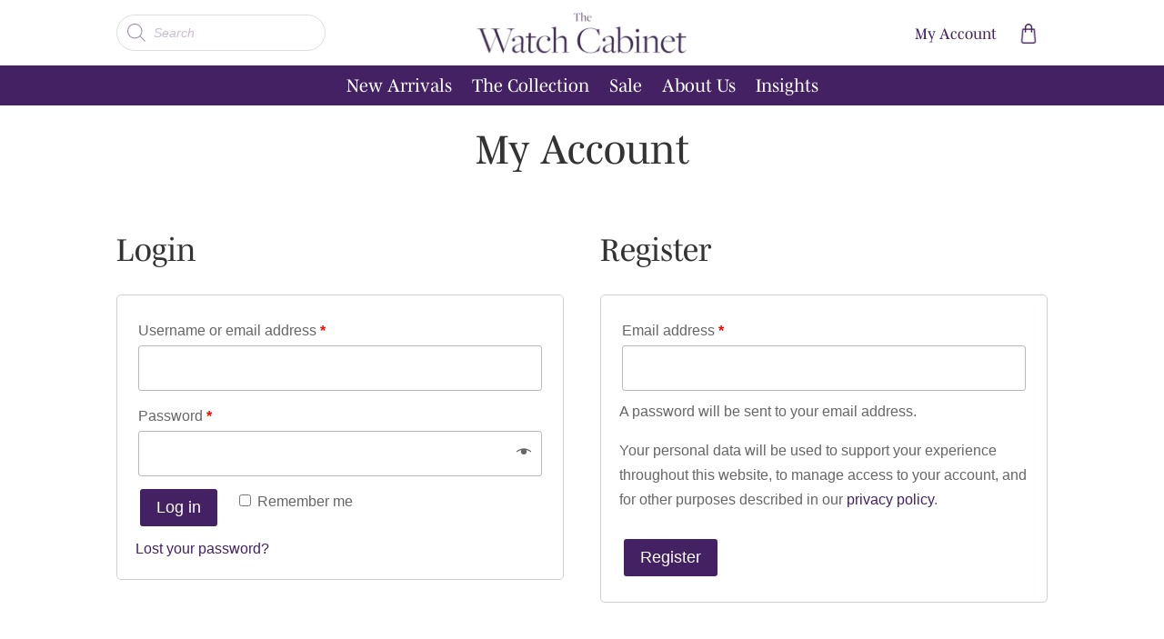

--- FILE ---
content_type: text/html; charset=UTF-8
request_url: https://www.watchcabinet.com/my-account/
body_size: 19139
content:
<!DOCTYPE html>
<html lang="en-GB">
<head>
	<meta charset="UTF-8" />
<meta http-equiv="X-UA-Compatible" content="IE=edge">
	<link rel="pingback" href="https://www.watchcabinet.com/xmlrpc.php" />

	<script type="text/javascript">
		document.documentElement.className = 'js';
	</script>
	
	
	<!-- This site is optimized with the Yoast SEO plugin v18.3 - https://yoast.com/wordpress/plugins/seo/ -->
	<title>My Account - The Watch Cabinet</title>
	<meta name="robots" content="index, follow, max-snippet:-1, max-image-preview:large, max-video-preview:-1" />
	<link rel="canonical" href="https://www.watchcabinet.com/my-account/" />
	<meta property="og:locale" content="en_GB" />
	<meta property="og:type" content="article" />
	<meta property="og:title" content="My Account - The Watch Cabinet" />
	<meta property="og:url" content="https://www.watchcabinet.com/my-account/" />
	<meta property="og:site_name" content="The Watch Cabinet" />
	<meta property="article:modified_time" content="2021-02-04T11:43:08+00:00" />
	<meta name="twitter:card" content="summary_large_image" />
	<script type="application/ld+json" class="yoast-schema-graph">{"@context":"https://schema.org","@graph":[{"@type":"WebSite","@id":"https://www.watchcabinet.com/#website","url":"https://www.watchcabinet.com/","name":"The Watch Cabinet","description":"Great Value Used Wrist Watches","potentialAction":[{"@type":"SearchAction","target":{"@type":"EntryPoint","urlTemplate":"https://www.watchcabinet.com/?s={search_term_string}"},"query-input":"required name=search_term_string"}],"inLanguage":"en-GB"},{"@type":"WebPage","@id":"https://www.watchcabinet.com/my-account/#webpage","url":"https://www.watchcabinet.com/my-account/","name":"My Account - The Watch Cabinet","isPartOf":{"@id":"https://www.watchcabinet.com/#website"},"datePublished":"2021-02-03T15:03:53+00:00","dateModified":"2021-02-04T11:43:08+00:00","breadcrumb":{"@id":"https://www.watchcabinet.com/my-account/#breadcrumb"},"inLanguage":"en-GB","potentialAction":[{"@type":"ReadAction","target":["https://www.watchcabinet.com/my-account/"]}]},{"@type":"BreadcrumbList","@id":"https://www.watchcabinet.com/my-account/#breadcrumb","itemListElement":[{"@type":"ListItem","position":1,"name":"Home","item":"https://www.watchcabinet.com/"},{"@type":"ListItem","position":2,"name":"My Account"}]}]}</script>
	<!-- / Yoast SEO plugin. -->


<link rel='dns-prefetch' href='//www.watchcabinet.com' />
<link rel='dns-prefetch' href='//www.google.com' />
<link rel='dns-prefetch' href='//fonts.googleapis.com' />
<link rel='dns-prefetch' href='//s.w.org' />
<link rel="alternate" type="application/rss+xml" title="The Watch Cabinet &raquo; Feed" href="https://www.watchcabinet.com/feed/" />
<link rel="alternate" type="application/rss+xml" title="The Watch Cabinet &raquo; Comments Feed" href="https://www.watchcabinet.com/comments/feed/" />
		<script type="text/javascript">
			window._wpemojiSettings = {"baseUrl":"https:\/\/s.w.org\/images\/core\/emoji\/13.0.1\/72x72\/","ext":".png","svgUrl":"https:\/\/s.w.org\/images\/core\/emoji\/13.0.1\/svg\/","svgExt":".svg","source":{"concatemoji":"https:\/\/www.watchcabinet.com\/wp-includes\/js\/wp-emoji-release.min.js?ver=5.6.16"}};
			!function(e,a,t){var n,r,o,i=a.createElement("canvas"),p=i.getContext&&i.getContext("2d");function s(e,t){var a=String.fromCharCode;p.clearRect(0,0,i.width,i.height),p.fillText(a.apply(this,e),0,0);e=i.toDataURL();return p.clearRect(0,0,i.width,i.height),p.fillText(a.apply(this,t),0,0),e===i.toDataURL()}function c(e){var t=a.createElement("script");t.src=e,t.defer=t.type="text/javascript",a.getElementsByTagName("head")[0].appendChild(t)}for(o=Array("flag","emoji"),t.supports={everything:!0,everythingExceptFlag:!0},r=0;r<o.length;r++)t.supports[o[r]]=function(e){if(!p||!p.fillText)return!1;switch(p.textBaseline="top",p.font="600 32px Arial",e){case"flag":return s([127987,65039,8205,9895,65039],[127987,65039,8203,9895,65039])?!1:!s([55356,56826,55356,56819],[55356,56826,8203,55356,56819])&&!s([55356,57332,56128,56423,56128,56418,56128,56421,56128,56430,56128,56423,56128,56447],[55356,57332,8203,56128,56423,8203,56128,56418,8203,56128,56421,8203,56128,56430,8203,56128,56423,8203,56128,56447]);case"emoji":return!s([55357,56424,8205,55356,57212],[55357,56424,8203,55356,57212])}return!1}(o[r]),t.supports.everything=t.supports.everything&&t.supports[o[r]],"flag"!==o[r]&&(t.supports.everythingExceptFlag=t.supports.everythingExceptFlag&&t.supports[o[r]]);t.supports.everythingExceptFlag=t.supports.everythingExceptFlag&&!t.supports.flag,t.DOMReady=!1,t.readyCallback=function(){t.DOMReady=!0},t.supports.everything||(n=function(){t.readyCallback()},a.addEventListener?(a.addEventListener("DOMContentLoaded",n,!1),e.addEventListener("load",n,!1)):(e.attachEvent("onload",n),a.attachEvent("onreadystatechange",function(){"complete"===a.readyState&&t.readyCallback()})),(n=t.source||{}).concatemoji?c(n.concatemoji):n.wpemoji&&n.twemoji&&(c(n.twemoji),c(n.wpemoji)))}(window,document,window._wpemojiSettings);
		</script>
		<meta content="Divi Child v.1.0.0" name="generator"/><style type="text/css">
img.wp-smiley,
img.emoji {
	display: inline !important;
	border: none !important;
	box-shadow: none !important;
	height: 1em !important;
	width: 1em !important;
	margin: 0 .07em !important;
	vertical-align: -0.1em !important;
	background: none !important;
	padding: 0 !important;
}
</style>
	<link rel='stylesheet' id='wp-block-library-css'  href='https://www.watchcabinet.com/wp-includes/css/dist/block-library/style.min.css?ver=5.6.16' type='text/css' media='all' />
<link rel='stylesheet' id='wc-block-vendors-style-css'  href='https://www.watchcabinet.com/wp-content/plugins/woocommerce/packages/woocommerce-blocks/build/vendors-style.css?ver=4.0.0' type='text/css' media='all' />
<link rel='stylesheet' id='wc-block-style-css'  href='https://www.watchcabinet.com/wp-content/plugins/woocommerce/packages/woocommerce-blocks/build/style.css?ver=4.0.0' type='text/css' media='all' />
<link rel='stylesheet' id='select2-css'  href='https://www.watchcabinet.com/wp-content/plugins/woocommerce/assets/css/select2.css?ver=5.0.0' type='text/css' media='all' />
<link rel='stylesheet' id='woocommerce-layout-css'  href='https://www.watchcabinet.com/wp-content/plugins/woocommerce/assets/css/woocommerce-layout.css?ver=5.0.0' type='text/css' media='all' />
<link rel='stylesheet' id='woocommerce-smallscreen-css'  href='https://www.watchcabinet.com/wp-content/plugins/woocommerce/assets/css/woocommerce-smallscreen.css?ver=5.0.0' type='text/css' media='only screen and (max-width: 768px)' />
<link rel='stylesheet' id='woocommerce-general-css'  href='https://www.watchcabinet.com/wp-content/plugins/woocommerce/assets/css/woocommerce.css?ver=5.0.0' type='text/css' media='all' />
<style id='woocommerce-inline-inline-css' type='text/css'>
.woocommerce form .form-row .required { visibility: visible; }
</style>
<link rel='stylesheet' id='wc-gateway-ppec-frontend-css'  href='https://www.watchcabinet.com/wp-content/plugins/woocommerce-gateway-paypal-express-checkout/assets/css/wc-gateway-ppec-frontend.css?ver=2.1.1' type='text/css' media='all' />
<link rel='stylesheet' id='dgwt-wcas-style-css'  href='https://www.watchcabinet.com/wp-content/plugins/ajax-search-for-woocommerce/assets/css/style.min.css?ver=1.9.0' type='text/css' media='all' />
<link rel='stylesheet' id='parent-style-css'  href='https://www.watchcabinet.com/wp-content/themes/Divi/style.dev.css?ver=5.6.16' type='text/css' media='all' />
<link rel='stylesheet' id='divi-fonts-css'  href='https://fonts.googleapis.com/css?family=Open+Sans:300italic,400italic,600italic,700italic,800italic,400,300,600,700,800&#038;subset=latin,latin-ext&#038;display=swap' type='text/css' media='all' />
<link rel='stylesheet' id='divi-style-css'  href='https://www.watchcabinet.com/wp-content/themes/divi-child/style.css?ver=4.6.6' type='text/css' media='all' />
<link rel='stylesheet' id='magnific-popup-css'  href='https://www.watchcabinet.com/wp-content/themes/Divi/includes/builder/styles/magnific_popup.css?ver=4.6.6' type='text/css' media='all' />
<link rel='stylesheet' id='dashicons-css'  href='https://www.watchcabinet.com/wp-includes/css/dashicons.min.css?ver=5.6.16' type='text/css' media='all' />
<script type='text/javascript' src='https://www.watchcabinet.com/wp-includes/js/jquery/jquery.min.js?ver=3.5.1' id='jquery-core-js'></script>
<script type='text/javascript' src='https://www.watchcabinet.com/wp-includes/js/jquery/jquery-migrate.min.js?ver=3.3.2' id='jquery-migrate-js'></script>
<script type='text/javascript' src='https://www.google.com/recaptcha/api.js?render=6LfRzIEaAAAAAHJFvWHXQinL4datq0wupLnvQlmd&#038;ver=5.6.16' id='recaptcha-v3-js'></script>
<script type='text/javascript' src='https://www.watchcabinet.com/wp-content/themes/Divi/core/admin/js/es6-promise.auto.min.js?ver=5.6.16' id='es6-promise-js'></script>
<script type='text/javascript' id='et-core-api-spam-recaptcha-js-extra'>
/* <![CDATA[ */
var et_core_api_spam_recaptcha = {"site_key":"6LfRzIEaAAAAAHJFvWHXQinL4datq0wupLnvQlmd","page_action":{"action":"my_account"}};
/* ]]> */
</script>
<script type='text/javascript' src='https://www.watchcabinet.com/wp-content/themes/Divi/core/admin/js/recaptcha.js?ver=5.6.16' id='et-core-api-spam-recaptcha-js'></script>
<link rel="https://api.w.org/" href="https://www.watchcabinet.com/wp-json/" /><link rel="alternate" type="application/json" href="https://www.watchcabinet.com/wp-json/wp/v2/pages/411" /><link rel="EditURI" type="application/rsd+xml" title="RSD" href="https://www.watchcabinet.com/xmlrpc.php?rsd" />
<link rel="wlwmanifest" type="application/wlwmanifest+xml" href="https://www.watchcabinet.com/wp-includes/wlwmanifest.xml" /> 
<meta name="generator" content="WordPress 5.6.16" />
<meta name="generator" content="WooCommerce 5.0.0" />
<link rel='shortlink' href='https://www.watchcabinet.com/?p=411' />
<link rel="alternate" type="application/json+oembed" href="https://www.watchcabinet.com/wp-json/oembed/1.0/embed?url=https%3A%2F%2Fwww.watchcabinet.com%2Fmy-account%2F" />
<link rel="alternate" type="text/xml+oembed" href="https://www.watchcabinet.com/wp-json/oembed/1.0/embed?url=https%3A%2F%2Fwww.watchcabinet.com%2Fmy-account%2F&#038;format=xml" />
<meta name="framework" content="Redux 4.3.9" /><style type="text/css">.dgwt-wcas-ico-magnifier,.dgwt-wcas-ico-magnifier-handler{max-width:20px}.dgwt-wcas-search-wrapp{max-width:115px}.dgwt-wcas-search-wrapp .dgwt-wcas-sf-wrapp input[type=search].dgwt-wcas-search-input,.dgwt-wcas-search-wrapp .dgwt-wcas-sf-wrapp input[type=search].dgwt-wcas-search-input:hover,.dgwt-wcas-search-wrapp .dgwt-wcas-sf-wrapp input[type=search].dgwt-wcas-search-input:focus{background-color:#fff;color:#432162}.dgwt-wcas-sf-wrapp input[type=search].dgwt-wcas-search-input::placeholder{color:#432162;opacity:.3}.dgwt-wcas-sf-wrapp input[type=search].dgwt-wcas-search-input::-webkit-input-placeholder{color:#432162;opacity:.3}.dgwt-wcas-sf-wrapp input[type=search].dgwt-wcas-search-input:-moz-placeholder{color:#432162;opacity:.3}.dgwt-wcas-sf-wrapp input[type=search].dgwt-wcas-search-input::-moz-placeholder{color:#432162;opacity:.3}.dgwt-wcas-sf-wrapp input[type=search].dgwt-wcas-search-input:-ms-input-placeholder{color:#432162}.dgwt-wcas-no-submit.dgwt-wcas-search-wrapp .dgwt-wcas-ico-magnifier path,.dgwt-wcas-search-wrapp .dgwt-wcas-close path{fill:#432162}.dgwt-wcas-loader-circular-path{stroke:#432162}.dgwt-wcas-preloader{opacity:.6}.dgwt-wcas-suggestions-wrapp *,.dgwt-wcas-details-wrapp *,.dgwt-wcas-sd,.dgwt-wcas-suggestion *{color:#432162}.dgwt-wcas-suggestions-wrapp,.dgwt-wcas-details-wrapp,.dgwt-wcas-suggestion,.dgwt-wcas-datails-title,.dgwt-wcas-details-more-products{border-color:#432162!important}.dgwt-wcas-search-icon{color:#432162}.dgwt-wcas-search-icon path{fill:#432162}</style>	<style>
		#wcas-divi-search {
			display: none!important;
		}

		/* Custom header */
		.et_pb_menu__search .dgwt-wcas-search-wrapp {
			max-width: none;
		}

		/* Header style: Default, Centered Inline Logo */
		.et_header_style_split .et_search_form_container .dgwt-wcas-search-wrapp,
		.et_header_style_left .et_search_form_container .dgwt-wcas-search-wrapp {
			max-width: 400px;
			top: 0;
			bottom: 0;
			right: 45px;
			position: absolute;
			z-index: 1000;
			width: 100%;
		}

		.et_header_style_split .et_search_form_container .dgwt-wcas-close:not(.dgwt-wcas-inner-preloader),
		.et_header_style_left .et_search_form_container .dgwt-wcas-close:not(.dgwt-wcas-inner-preloader) {
			background-image: none;
		}

		.et_header_style_split .et_search_form_container span.et_close_search_field,
		.et_header_style_left .et_search_form_container span.et_close_search_field {
			right: 5px;
		}

		.et_header_style_split .et_search_form_container .js-dgwt-wcas-mobile-overlay-enabled .dgwt-wcas-search-form,
		.et_header_style_left .et_search_form_container .js-dgwt-wcas-mobile-overlay-enabled .dgwt-wcas-search-form {
			max-width: 100% !important;
		}

		.et_header_style_split .dgwt-wcas-overlay-mobile .dgwt-wcas-search-form,
		.et_header_style_left .dgwt-wcas-overlay-mobile .dgwt-wcas-search-form {
			max-width: 100% !important;
		}

		.dgwt-wcas-overlay-mobile .dgwt-wcas-search-wrapp-mobile {
			top: 0 !important;
		}

		/* Header style: Centered */
		.et_header_style_centered .et_search_form_container .dgwt-wcas-search-wrapp {
			bottom: 20px;
			position: absolute;
		}

		.et_header_style_centered .et_search_form_container .dgwt-wcas-preloader {
			right: 20px;
		}

		.et_header_style_centered .et_search_form_container .dgwt-wcas-close:not(.dgwt-wcas-inner-preloader) {
			background-image: none;
		}

		.et_header_style_centered .et_search_form_container span.et_close_search_field {
			right: 5px;
		}

		/* Header style: Slide in, Fullscreen */
		.et_header_style_fullscreen .et_slide_in_menu_container .dgwt-wcas-search-wrapp,
		.et_header_style_slide .et_slide_in_menu_container .dgwt-wcas-search-wrapp {
			margin-top: 15px;
		}

		.et_header_style_fullscreen .et_slide_in_menu_container .dgwt-wcas-search-wrapp {
			width: 400px;
		}

		.et_header_style_fullscreen .et_slide_in_menu_container .dgwt-wcas-search-input,
		.et_header_style_slide .et_slide_in_menu_container .dgwt-wcas-search-input {
			color: #444;
		}

		@media (max-width: 500px) {
			.et_header_style_fullscreen .et_slide_in_menu_container .dgwt-wcas-search-wrapp {
				width: 100%;
			}

			.et_header_style_slide .et_slide_in_menu_container .dgwt-wcas-search-wrapp {
				width: 100%;
				min-width: 150px;
			}
		}

		/* Full width nav */
		@media (min-width: 981px) {
			.et_fullwidth_nav .et_search_form_container .dgwt-wcas-search-wrapp {
				right: 40px;
			}

			.et_fullwidth_nav .et_search_form_container .dgwt-wcas-preloader {
				right: 0;
			}
		}

		/* Vertical nav */
		@media (min-width: 981px) {
			.et_vertical_nav #main-header .et_search_form_container {
				margin: 0 20px;
			}

			.et_vertical_nav .dgwt-wcas-search-wrapp {
				min-width: 100px;
				bottom: 0 !important;
				position: relative !important;
			}

			.et_vertical_nav .et_search_form_container span.et_close_search_field {
				right: 5px;
			}

			.et_vertical_nav .et_search_form_container .dgwt-wcas-close:not(.dgwt-wcas-inner-preloader) {
				background-image: none;
			}

			.et_vertical_nav .et_search_form_container .dgwt-wcas-preloader {
				right: 5px;
			}
		}
	</style>
	<meta name="viewport" content="width=device-width, initial-scale=1.0, maximum-scale=5.1, user-scalable=1" />	<noscript><style>.woocommerce-product-gallery{ opacity: 1 !important; }</style></noscript>
	<meta name='robots' content='noindex,follow' />
<!-- Global site tag (gtag.js) - Google Analytics -->
<script async src="https://www.googletagmanager.com/gtag/js?id=G-NQR89GGEKV"></script>
<script>
  window.dataLayer = window.dataLayer || [];
  function gtag(){dataLayer.push(arguments);}
  gtag('js', new Date());

  gtag('config', 'G-NQR89GGEKV');
</script>
<!-- Links the .js file -->
<script src="/wp-content/themes/divi-child/js/scripts.js"></script>
<!-- Adobe Fonts -->
<link rel="stylesheet" href="https://use.typekit.net/wgd8qhu.css">
<!-- TrustBox script -->
<script type="text/javascript" src="//widget.trustpilot.com/bootstrap/v5/tp.widget.bootstrap.min.js" async></script>
<!-- End TrustBox script --><link rel="icon" href="https://www.watchcabinet.com/wp-content/uploads/2021/02/WC-dark-favicon-64x64.jpg" sizes="32x32" />
<link rel="icon" href="https://www.watchcabinet.com/wp-content/uploads/2021/02/WC-dark-favicon-300x300.jpg" sizes="192x192" />
<link rel="apple-touch-icon" href="https://www.watchcabinet.com/wp-content/uploads/2021/02/WC-dark-favicon-300x300.jpg" />
<meta name="msapplication-TileImage" content="https://www.watchcabinet.com/wp-content/uploads/2021/02/WC-dark-favicon-300x300.jpg" />
<style id="et-divi-customizer-global-cached-inline-styles">a{color:#432162}#footer-widgets .footer-widget a,#footer-widgets .footer-widget li a,#footer-widgets .footer-widget li a:hover{color:#ffffff}.footer-widget{color:#ffffff}.et_slide_in_menu_container,.et_slide_in_menu_container .et-search-field{letter-spacing:px}.et_slide_in_menu_container .et-search-field::-moz-placeholder{letter-spacing:px}.et_slide_in_menu_container .et-search-field::-webkit-input-placeholder{letter-spacing:px}.et_slide_in_menu_container .et-search-field:-ms-input-placeholder{letter-spacing:px}@media only screen and (min-width:1350px){.et_pb_row{padding:27px 0}.et_pb_section{padding:54px 0}.single.et_pb_pagebuilder_layout.et_full_width_page .et_post_meta_wrapper{padding-top:81px}.et_pb_fullwidth_section{padding:0}}@import url('https://fonts.googleapis.com/css2?family=Lato&display=swap');h1{font-family:'mencken-std',serif;font-size:45px!important;font-weight:500!important;padding-bottom:0}h2{font-family:'mencken-std',serif;font-size:35px!important;font-weight:500!important;padding-bottom:0}h3{font-family:'mencken-std',serif;font-size:30px!important;font-weight:500!important;padding-bottom:0}h4{font-family:'mencken-std',serif;font-size:25px!important;font-weight:500!important;padding-bottom:0}p,.input-text{font-family:'Lato',sans-serif;font-size:16px!important;font-weight:400!important}body{font-family:'Lato',sans-serif;font-weight:400!important;font-size:16px!important}p a{color:#432162;font-weight:400!important}p a:hover{text-decoration:underline}.woocommerce-info a{color:#432162!important;font-size:16px}.woocommerce-info{font-size:16px!important}.woocommerce-info a:hover{text-decoration:underline}#custom-header span{font-family:'mencken-std',serif;font-size:16px}#custom-mobile-header{top:0!important}.footer-small p{font-size:12px!important}.free-shipping:not(.gift-box) h4{position:relative;bottom:7px;font-size:18px!important}.media-frame-menu-heading,.media-attachments-filter-heading{font-size:20px!important}.media-frame-title h1{font-size:20px!important}.purple-menu a{font-family:'mencken-std',serif;font-size:20px!important;font-weight:500!important}.woocommerce-loop-product__title{font-size:20px!important}.custom-woo h1{text-align:center}.product .related h2{font-size:20px!important}p.price{color:black!important}.product_meta a{color:#432162}.product_meta a:hover{text-decoration:underline}.footer-links a{color:#432162}.footer-links a:hover{text-decoration:underline}.et-pb-contact-message{text-align:center!important;color:#432162!important}.et-db #et-boc .et-l .et_mobile_menu li a{font-size:15px}.et_pb_row{max-width:1280px!important}.et_pb_image_0_tb_header{max-width:50%!important}.et_mobile_menu .menu-item-has-children>a{font-weight:bold;background-color:rgba(0,0,0,0.03)}.et-db #et-boc .et-l .et_pb_menu .et_mobile_menu li ul.hide,#page-container .mobile_nav li ul.hide{display:none!important}#page-container .mobile_nav .menu-item-has-children{position:relative}#page-container .mobile_nav .menu-item-has-children>a{background:#0000f!important}#page-container .mobile_nav .menu-item-has-children>a+span{position:absolute;right:0;top:0;padding:10px 20px;font-size:20px;cursor:pointer;z-index:3}#page-container span.menu-closed:before{content:"\4c";display:block;color:#000;font-size:16px;font-family:ETmodules}#page-container span.menu-closed.menu-open:before{content:"\4d"}.menu-title{text-decoration:underline}.menu-title a:hover{opacity:1!important}.dgwt-wcas-sf-wrapp input[type=search].dgwt-wcas-search-input{border-radius:25px!important}.dgwt-wcas-search-wrapp{margin:0 15% 0 auto}#custom-header{padding:10px 0!important}#custom-mobile-header{padding:5px 0!important}.top-icons{position:relative;top:5px;margin:0 0 0 0}.top-icons-back{padding:8px 10px 10px 10px;border-radius:25px}.top-icons-back:hover{transition:background 0.5s ease!important;background:#eaeaea}.top-text-search{margin-left:20px}.top-text{color:#432162!important;font-size:17px!important}.et_pb_fullwidth_menu--without-logo .et_pb_menu__menu>nav>ul>li>a{padding-bottom:15px!important}.et-db #et-boc .et-l .et_pb_fullwidth_menu--without-logo .et_pb_menu__menu>nav>ul{padding:10px 0 0!important}.mobile-icons{margin:0 0 0 20px;position:relative;bottom:8px}#custom-mobile-header .et_pb_row .et_pb_column{margin:0!important}#custom-mobile-header .et_pb_image_wrap{min-width:100px}.mobile-logo .et_pb_image_wrap{padding-top:0!important;position:relative;bottom:5px}#custom-mobile-header .et_pb_column{margin-bottom:0}#custom-mobile-header{position:fixed!important;right:0;left:0}.hide-header{opacity:0;margin-top:-200px!important}.show-header{opacity:1;margin-top:0px!important}#custom-mobile-header{-webkit-transition:all 0.5s ease!important;-moz-transition:all 0.5s ease!important;-o-transition:all 0.5s ease!important;-ms-transition:all 0.5s ease!important;transition:all 0.5s ease!important}.hamburger_menu{position:relative;top:10px;display:block;width:1.875rem;height:1.875rem;box-sizing:border-box;cursor:pointer;padding:0.25rem;clear:both}.hamburger_menu div{background-color:#432162!important;width:100%;height:0.125rem;margin:0.25rem auto;border-radius:10px;transition:0.6s cubic-bezier(0.28,0.55,0.385,1.65);transition-timing-function:cubic-bezier(0.28,0.55,0.385,1.65);transform:0;transform-origin:center}.hamburger_menu.hamburger_menu--toggled div:first-child{transform:translateY(0.375rem) rotate(45deg)}.hamburger_menu.hamburger_menu--toggled div:not(:first-child):not(:last-child){opacity:0}.hamburger_menu.hamburger_menu--toggled div:last-child{transform:translateY(-0.375rem) rotate(-45deg)}.mobile_menu_bar{padding-bottom:0;margin-bottom:26px}.mobile_menu_bar:before{display:none}#mobile_menu2{display:block!important;height:calc(100vh - 66px)!important;right:0;position:fixed!important;overflow:auto;-webkit-transition:-webkit-transform 0.4s 0s;-moz-transition:-moz-transform 0.4s 0s;transition:transform 0.4s 0s;-overflow-scrolling:touch!important;-webkit-overflow-scrolling:touch!important}.mobile_nav.closed #mobile_menu2{-webkit-transform:translateX(100%);-moz-transform:translateX(100%);-ms-transform:translateX(100%);-o-transform:translateX(100%);transform:translateX(100%)}.mobile_nav.opened #mobile_menu2{-webkit-transform:translateX(0);-moz-transform:translateX(0);-ms-transform:translateX(0);-o-transform:translateX(0);transform:translateX(0)}.et_pb_scroll_top.et-pb-icon{background:#432162}.brand-button a{text-align:center;color:white!important;display:block;padding:8px 8px 8px 8px!important}.brand-button a:hover{color:#432162!important}.brand-button{background-color:#432162;border-radius:5px;min-width:50px}.brand-button:hover{background-color:#eaeaea;cursor:pointer;transition:background 0.5s ease!important}.wpf_search_button{background-color:#432162!important}.wpf_search_button:hover{background-color:#eaeaea!important;color:#432162!important;transition:background 0.5s ease!important}.single .et_pb_title_featured_container img{max-height:500px!important;object-fit:contain}.single .wp-block-image{text-align:center}.woocommerce-column__title,.woocommerce-order-details__title{margin-bottom:25px}.woocommerce div.product .out-of-stock{font-size:25px!important}.woocommerce-billing-fields{margin-bottom:25px!important}.paypal-buttons-label-undefined{display:none!important}.outofstock:before{content:"";background:rgba(255,255,255,0.5);width:100%;height:100%;position:absolute;left:0;top:0}.outofstock:after{content:"SOLD";position:absolute;padding:3px 8px;background:#b31919;color:white;text-align:center;top:0;right:0;font-size:0.8em;font-weight:bold;display:flex;align-items:center}.woocommerce span.onsale,.woocommerce-page span.onsale{background:#b31919!important;text-transform:uppercase!important;font-size:0.8em;font-weight:bold!important;border-radius:0px!important;left:0px!important;padding:3px 8px!important;top:0px!important}.woocommerce ul.products li.product .onsale,.woocommerce-page ul.products li.product .onsale{left:0px!important}.woocommerce-thankyou-order-received{margin-bottom:30px!important;text-align:center;color:white;background:#432162;padding:10px 10px 10px 10px!important}.order_details{margin-bottom:25px!important}.wpf_items_group,.wpf_right_tab{min-width:250px!important}.et_pb_wc_add_to_cart .quantity input.qty{width:50px}.woocommerce div.product form.cart div.quantity:not(.hidden),.woocommerce-page div.product form.cart div.quantity:not(.hidden){margin:15px 20px 0 0!important}.et_pb_wc_add_to_cart form.cart .button,.et_pb_wc_add_to_cart form.cart div.quantity{float:left!important;display:inline-block;margin-top:15px!important}.woocommerce .woocommerce-breadcrumb{margin:0!important;font-size:15px!important}.paypal-buttons{width:100%!important;max-width:100%!important}#order_review_heading,.woocommerce-privacy-policy-text{margin-bottom:25px}.woocommerce-notices-wrapper{margin-top:20px!important;max-width:1280px;margin:auto;font-size:16px!important}.woocommerce table.my_account_orders{font-size:16px!important}.woocommerce-MyAccount-navigation a{font-size:16px!important}.woocommerce-info,.woocommerce-message,.woocommerce .woocommerce-error{background:#eaeaea!important;color:black!important;border:1px solid #432162;border-radius:5px!important}.et_overlay:before{color:#432162!important}#coupon_code,.woocommerce-page .quantity input.qty,.woocommerce .quantity input.qty{height:43px;font-size:18px!important;color:#432162!important}.input-text{color:#432162!important}#coupon_code::placeholder{font-size:18px!important;color:#432162!important}.lost-button,.woocommerce-button,.woocommerce-page a.button,.woocommerce a.button,.button,.et_pb_button,.submit{background:#432162!important;font-size:18px!important;color:white!important;border:2px solid white!important;border-radius:5px!important}.checkout-button{padding:0.7em 1em!important}.checkout-button:hover{padding:0.7em 1em!important}.gift-box{position:relative;top:7px;margin-right:15px;width:30px}.home-bottom-boxes{min-height:300px;display:block;opacity:0;transition:opacity .2s,visibility .2s}.home-bottom-boxes:hover{display:block;opacity:1}.home-bottom-boxes-text{color:white;font-size:35px!important;text-align:center;padding:100px 0}.home-categories{min-height:250px}.home-categories:hover{cursor:pointer;box-shadow:0px 2px 18px 0px rgb(10 10 10 / 45%)}.home-categories-text{text-align:center;padding:100px 0;min-height:250px}.home-categories-text p{font-size:25px!important;color:white!important}.custom-banner{width:100%!important;padding-top:20%!important;background:url('/wp-content/uploads/2021/02/analog-watch.png') no-repeat center;background-size:auto 100%}.custom-shop-banner{width:100%!important;padding-top:5%!important;background:url('/wp-content/uploads/2021/02/watch-duvet-banner.png') no-repeat center;background-size:cover!important}.custom-mens-banner{width:100%!important;padding-top:5%!important;background:url('/wp-content/uploads/2021/02/businessman-watch-e1613748768982.jpg') no-repeat center;background-size:cover!important}.custom-womens-banner{width:100%!important;padding-top:5%!important;background:url('/wp-content/uploads/2021/02/hand-watch.jpg') no-repeat center;background-size:cover!important}.vertical-align{display:flex;flex-direction:column;justify-content:center}.et_pb_toggle_open .et_pb_toggle_title:before{display:block!important;content:"\e04f"}.footer-sign-up h2{font-size:18px!important}.footer-sign-up{padding:10px!important}@media (max-width:410px){.gift-box{display:none}.free-shipping:not(.gift-box) h4{bottom:0!important;font-size:12px!important}}@media (min-width:321px) and (max-width:980px){.gift-box{width:25px}.free-shipping:not(.gift-box) h4{bottom:6px;font-size:14px!important}}@media (max-width:450px){.dgwt-wcas-search-wrapp{margin:0 40% 0 auto}.et_pb_image_1_tb_header{min-width:150px}}@media (min-width:981px){#custom-mobile-header{display:none!important}}@media (min-width:980px){.single .wp-block-image img{max-height:350px;object-fit:contain;margin:auto}.menu-item-has-children>a:first-child{padding-right:0!important}.et-db #et-boc .et-l .et-menu .menu-item-has-children>a:first-child:after{font-family:ETmodules;content:""!important;font-size:16px;position:absolute;right:0;top:70%!important;font-weight:800}.sub-menu a::after{position:absolute!important;left:20px!important;top:90%!important;width:10%!important}.purple-menu a::after{position:absolute;top:70%;left:0;width:100%;height:2px;background:#fff;content:'';opacity:0;-webkit-transition:opacity 0.3s,-webkit-transform 0.3s;-moz-transition:opacity 0.3s,-moz-transform 0.3s;transition:opacity 0.3s,transform 0.3s;-webkit-transform:translateY(10px);-moz-transform:translateY(10px);transform:translateY(10px)}.purple-menu a:hover::after,.purple-menu a:focus::after{opacity:1;-webkit-transform:translateY(0px);-moz-transform:translateY(0px);transform:translateY(0px)}}@media (max-width:980px){.single h1{font-size:35px!important}.woocommerce-notices-wrapper{margin-top:0!important;width:90%!important}.page-template-default .woocommerce-notices-wrapper{width:100%!important}.woocommerce-error,.woocommerce-info,.woocommerce-message{margin:auto!important;position:relative;top:85px;z-index:999!important;font-size:16px!important}.page-template-default .woocommerce-error{margin:0 0 2em!important;position:relative;top:0!important}.page-template-default .woocommerce-info{margin:0 0 2em!important;position:relative;top:0!important}.page-template-default .woocommerce-message{margin:0 0 2em!important;position:relative;top:0!important}.woocommerce .woocommerce-breadcrumb{margin-bottom:5px!important}.wpf_layout_horizontal .wpf_item_name,.wpf_layout_horizontal .wpf_search_button{font-size:0.8em!important}.search-title h1{font-size:35px!important}h3{font-size:25px!important}h4{font-size:20px!important}#custom-header{display:none!important}.mob-col-margin{margin-bottom:0!important}.home-box-top{margin-bottom:25px}.dgwt-wcas-search-wrapp{max-width:20px;position:relative;top:14px}.first-on-mobile{-webkit-order:1;order:1}.second-on-mobile{-webkit-order:2;order:2;margin-bottom:0}.et-db #et-boc .et-l .et_pb_menu .et_mobile_menu{top:66px!important;padding:5%!important}.home-bottom-boxes{opacity:1}.custom-banner{padding-top:35%!important}.custom-shop-banner{padding-top:35%!important}.et_pb_row:not(.custom-banner,.custom-shop-banner,.custom-womens-banner,.custom-mens-banner){max-width:1080px!important;width:90%!important}.two-columns .et_pb_column{width:47%!important;margin:3%}#first-section{padding-top:66px!important}.dgwt-wcas-om-bar .dgwt-wcas-om-return{background:#432162!important;border-radius:25px!important;margin-right:10px!important}.dgwt-wcas-overlay-mobile-on.dgwt-wcas-is-ios .dgwt-wcas-suggestions-wrapp{padding:0 10px 10px 10px;margin-top:20px}.dgwt-wcas-overlay-mobile{padding:10px 10px 10px 10px}.brand-mobile{margin:0 auto 30px auto!important}.et-db #et-boc .et-l .two-columns .et_pb_column:last-child{margin:0 auto 30px auto!important}}</style></head>
<body class="page-template-default page page-id-411 theme-Divi et-tb-has-template et-tb-has-header et-tb-has-body et-tb-has-footer woocommerce-account woocommerce-page woocommerce-no-js et_pb_button_helper_class et_cover_background et_pb_gutter osx et_pb_gutters3 et_divi_theme et-db">
	<div id="page-container">
<div id="et-boc" class="et-boc">
			
		<header class="et-l et-l--header">
			<div class="et_builder_inner_content et_pb_gutters3">
		<div class="et_pb_section et_pb_section_0_tb_header et_pb_with_background et_section_regular" >
				
				
				
				
					<div id="custom-header" class="et_pb_row et_pb_row_0_tb_header et_pb_equal_columns">
				<div class="et_pb_column et_pb_column_1_4 et_pb_column_0_tb_header vertical-align  et_pb_css_mix_blend_mode_passthrough">
				
				
				<div class="et_pb_module et_pb_text et_pb_text_0_tb_header  et_pb_text_align_left et_pb_bg_layout_light">
				
				
				<div class="et_pb_text_inner"><div class="dgwt-wcas-search-wrapp dgwt-wcas-no-submit woocommerce js-dgwt-wcas-layout-icon-flexible dgwt-wcas-layout-icon-flexible js-dgwt-wcas-mobile-overlay-enabled">
		<div class="dgwt-wcas-search-icon js-dgwt-wcas-search-icon-handler">				<svg version="1.1" class="dgwt-wcas-ico-magnifier-handler" xmlns="http://www.w3.org/2000/svg"
					 xmlns:xlink="http://www.w3.org/1999/xlink" x="0px" y="0px"
					 viewBox="0 0 51.539 51.361" enable-background="new 0 0 51.539 51.361" xml:space="preserve">
		             <path fill="#444" d="M51.539,49.356L37.247,35.065c3.273-3.74,5.272-8.623,5.272-13.983c0-11.742-9.518-21.26-21.26-21.26 S0,9.339,0,21.082s9.518,21.26,21.26,21.26c5.361,0,10.244-1.999,13.983-5.272l14.292,14.292L51.539,49.356z M2.835,21.082 c0-10.176,8.249-18.425,18.425-18.425s18.425,8.249,18.425,18.425S31.436,39.507,21.26,39.507S2.835,31.258,2.835,21.082z"/>
				</svg>
				</div>
	<div class="dgwt-wcas-search-icon-arrow"></div>
		<form class="dgwt-wcas-search-form" role="search" action="https://www.watchcabinet.com/" method="get">
		<div class="dgwt-wcas-sf-wrapp">
							<svg version="1.1" class="dgwt-wcas-ico-magnifier" xmlns="http://www.w3.org/2000/svg"
					 xmlns:xlink="http://www.w3.org/1999/xlink" x="0px" y="0px"
					 viewBox="0 0 51.539 51.361" enable-background="new 0 0 51.539 51.361" xml:space="preserve">
		             <path fill="#444" d="M51.539,49.356L37.247,35.065c3.273-3.74,5.272-8.623,5.272-13.983c0-11.742-9.518-21.26-21.26-21.26 S0,9.339,0,21.082s9.518,21.26,21.26,21.26c5.361,0,10.244-1.999,13.983-5.272l14.292,14.292L51.539,49.356z M2.835,21.082 c0-10.176,8.249-18.425,18.425-18.425s18.425,8.249,18.425,18.425S31.436,39.507,21.26,39.507S2.835,31.258,2.835,21.082z"/>
				</svg>
							<label class="screen-reader-text"
			       for="dgwt-wcas-search-input-19c9">Products search</label>

			<input id="dgwt-wcas-search-input-19c9"
			       type="search"
			       class="dgwt-wcas-search-input"
			       name="s"
			       value=""
			       placeholder="Search"
			       autocomplete="off"
				   			/>
			<div class="dgwt-wcas-preloader"></div>

			
			<input type="hidden" name="post_type" value="product"/>
			<input type="hidden" name="dgwt_wcas" value="1"/>

			
					</div>
	</form>
</div>
</div>
			</div> <!-- .et_pb_text -->
			</div> <!-- .et_pb_column --><div class="et_pb_column et_pb_column_1_2 et_pb_column_1_tb_header vertical-align  et_pb_css_mix_blend_mode_passthrough">
				
				
				<div class="et_pb_module et_pb_image et_pb_image_0_tb_header">
				
				
				<a href="/"><span class="et_pb_image_wrap "><img loading="lazy" src="https://www.watchcabinet.com/wp-content/uploads/2021/02/Watch-cabinet-logo-500.png" alt="Watch Cabinet Logo" title="Watch-cabinet-logo-500" height="auto" width="auto" class="wp-image-1485" /></span></a>
			</div>
			</div> <!-- .et_pb_column --><div class="et_pb_column et_pb_column_1_4 et_pb_column_2_tb_header vertical-align  et_pb_css_mix_blend_mode_passthrough et-last-child">
				
				
				<div class="et_pb_module et_pb_text et_pb_text_1_tb_header  et_pb_text_align_right et_pb_bg_layout_light">
				
				
				<div class="et_pb_text_inner"><a href="/my-account"><span class="top-icons-back"><span class="top-text">My Account </span></span></a> <a href="/basket"><span class="top-icons-back"><img loading="lazy" src="/wp-content/uploads/2021/02/bag.png" alt="bag icon" width="22px" height="22px" class="top-icons" /></span></a></div>
			</div> <!-- .et_pb_text -->
			</div> <!-- .et_pb_column -->
				
				
			</div> <!-- .et_pb_row -->
				
				
			</div> <!-- .et_pb_section --><div class="et_pb_section et_pb_section_1_tb_header et_pb_fullwidth_section et_section_regular" >
				
				
				
				
					<div class="et_pb_module et_pb_fullwidth_menu et_pb_fullwidth_menu_0_tb_header purple-menu et_pb_bg_layout_light  et_pb_text_align_center et_dropdown_animation_fade et_pb_fullwidth_menu--without-logo et_pb_fullwidth_menu--style-left_aligned">
					
					
					<div class="et_pb_row clearfix">
						
						<div class="et_pb_menu__wrap">
							<div class="et_pb_menu__menu">
								<nav class="et-menu-nav fullwidth-menu-nav"><ul id="menu-main-menu" class="et-menu fullwidth-menu nav"><li class="et_pb_menu_page_id-1189 menu-item menu-item-type-post_type menu-item-object-page menu-item-1194"><a href="https://www.watchcabinet.com/new-arrivals/">New Arrivals</a></li>
<li class="mega-menu et_pb_menu_page_id-408 menu-item menu-item-type-post_type menu-item-object-page menu-item-has-children menu-item-1775"><a href="https://www.watchcabinet.com/all-watches/">The Collection</a>
<ul class="sub-menu">
	<li class="menu-title et_pb_menu_page_id-453 menu-item menu-item-type-custom menu-item-object-custom menu-item-has-children menu-item-453"><a href="#">Brands</a>
	<ul class="sub-menu">
		<li class="et_pb_menu_page_id-52 menu-item menu-item-type-taxonomy menu-item-object-product_tag menu-item-2276"><a href="https://www.watchcabinet.com/brand/calvin-klein/">Calvin Klein</a></li>
		<li class="et_pb_menu_page_id-35 menu-item menu-item-type-taxonomy menu-item-object-product_tag menu-item-1225"><a href="https://www.watchcabinet.com/brand/guess/">Guess</a></li>
		<li class="et_pb_menu_page_id-33 menu-item menu-item-type-taxonomy menu-item-object-product_tag menu-item-2300"><a href="https://www.watchcabinet.com/brand/hugo-boss/">Hugo Boss</a></li>
		<li class="et_pb_menu_page_id-43 menu-item menu-item-type-taxonomy menu-item-object-product_tag menu-item-2039"><a href="https://www.watchcabinet.com/brand/rotary/">Rotary</a></li>
		<li class="et_pb_menu_page_id-51 menu-item menu-item-type-taxonomy menu-item-object-product_tag menu-item-2252"><a href="https://www.watchcabinet.com/brand/sekonda/">Sekonda</a></li>
		<li class="et_pb_menu_page_id-50 menu-item menu-item-type-taxonomy menu-item-object-product_tag menu-item-2239"><a href="https://www.watchcabinet.com/brand/timex/">Timex</a></li>
	</ul>
</li>
	<li class="menu-title et_pb_menu_page_id-1270 menu-item menu-item-type-custom menu-item-object-custom menu-item-has-children menu-item-1270"><a href="#">Style</a>
	<ul class="sub-menu">
		<li class="et_pb_menu_page_id-18 menu-item menu-item-type-taxonomy menu-item-object-product_cat menu-item-585"><a href="https://www.watchcabinet.com/category/mens/">Mens</a></li>
		<li class="et_pb_menu_page_id-19 menu-item menu-item-type-taxonomy menu-item-object-product_cat menu-item-586"><a href="https://www.watchcabinet.com/category/womens/">Womens</a></li>
		<li class="et_pb_menu_page_id-49 menu-item menu-item-type-taxonomy menu-item-object-product_cat menu-item-2186"><a href="https://www.watchcabinet.com/category/unisex/">Unisex</a></li>
		<li class="et_pb_menu_page_id-408 menu-item menu-item-type-post_type menu-item-object-page menu-item-1426"><a href="https://www.watchcabinet.com/all-watches/">All Watches</a></li>
	</ul>
</li>
	<li class="menu-title et_pb_menu_page_id-1269 menu-item menu-item-type-custom menu-item-object-custom menu-item-has-children menu-item-1269"><a href="#">Categories</a>
	<ul class="sub-menu">
		<li class="et_pb_menu_page_id-28 menu-item menu-item-type-taxonomy menu-item-object-product_cat menu-item-1261"><a href="https://www.watchcabinet.com/category/gifts/">Gifts</a></li>
		<li class="et_pb_menu_page_id-26 menu-item menu-item-type-taxonomy menu-item-object-product_cat menu-item-2012"><a href="https://www.watchcabinet.com/category/new/">New</a></li>
		<li class="et_pb_menu_page_id-20 menu-item menu-item-type-taxonomy menu-item-object-product_cat menu-item-1266"><a href="https://www.watchcabinet.com/category/pre-owned/">Pre-Owned</a></li>
		<li class="et_pb_menu_page_id-30 menu-item menu-item-type-taxonomy menu-item-object-product_cat menu-item-1265"><a href="https://www.watchcabinet.com/category/quartz/">Quartz</a></li>
	</ul>
</li>
</ul>
</li>
<li class="et_pb_menu_page_id-40 menu-item menu-item-type-taxonomy menu-item-object-product_cat menu-item-has-children menu-item-2202"><a href="https://www.watchcabinet.com/category/sale/">Sale</a>
<ul class="sub-menu">
	<li class="et_pb_menu_page_id-41 menu-item menu-item-type-taxonomy menu-item-object-product_cat menu-item-1868"><a href="https://www.watchcabinet.com/category/sale/clearance/">Clearance</a></li>
</ul>
</li>
<li class="et_pb_menu_page_id-1454 menu-item menu-item-type-post_type menu-item-object-page menu-item-2200"><a href="https://www.watchcabinet.com/about/">About Us</a></li>
<li class="et_pb_menu_page_id-2326 menu-item menu-item-type-post_type menu-item-object-page menu-item-2365"><a href="https://www.watchcabinet.com/insights/">Insights</a></li>
</ul></nav>
							</div>
							
							
							<div class="et_mobile_nav_menu">
				<a href="#" class="mobile_nav closed">
					<span class="mobile_menu_bar"></span>
				</a>
			</div>
						</div>
						
					</div>
				</div>
				
				
			</div> <!-- .et_pb_section --><div id="custom-mobile-header" class="et_pb_section et_pb_section_2_tb_header et_pb_with_background et_section_regular" >
				
				
				
				
					<div class="et_pb_row et_pb_row_1_tb_header three-columns et_pb_equal_columns et_pb_row--with-menu">
				<div class="et_pb_column et_pb_column_1_5 et_pb_column_3_tb_header vertical-align  et_pb_css_mix_blend_mode_passthrough et_pb_column--with-menu">
				
				
				<div class="et_pb_module et_pb_menu et_pb_menu_0_tb_header et_pb_bg_layout_light  et_pb_text_align_left et_dropdown_animation_fade et_pb_menu--without-logo et_pb_menu--style-left_aligned">
					
					
					<div class="et_pb_menu_inner_container clearfix">
						
						<div class="et_pb_menu__wrap">
							<div class="et_pb_menu__menu">
								<nav class="et-menu-nav"><ul id="menu-mobile-menu" class="et-menu nav"><li class="mobile-menu-title et_pb_menu_page_id-408 menu-item menu-item-type-post_type menu-item-object-page menu-item-has-children menu-item-1649"><a href="https://www.watchcabinet.com/all-watches/">The Collection</a>
<ul class="sub-menu">
	<li class="et_pb_menu_page_id-1659 menu-item menu-item-type-custom menu-item-object-custom menu-item-has-children menu-item-1659"><a href="#">Brands</a>
	<ul class="sub-menu">
		<li class="et_pb_menu_page_id-52 menu-item menu-item-type-taxonomy menu-item-object-product_tag menu-item-2277"><a href="https://www.watchcabinet.com/brand/calvin-klein/">Calvin Klein</a></li>
		<li class="et_pb_menu_page_id-35 menu-item menu-item-type-taxonomy menu-item-object-product_tag menu-item-1662"><a href="https://www.watchcabinet.com/brand/guess/">Guess</a></li>
		<li class="et_pb_menu_page_id-33 menu-item menu-item-type-taxonomy menu-item-object-product_tag menu-item-1660"><a href="https://www.watchcabinet.com/brand/hugo-boss/">Hugo Boss</a></li>
		<li class="et_pb_menu_page_id-43 menu-item menu-item-type-taxonomy menu-item-object-product_tag menu-item-2042"><a href="https://www.watchcabinet.com/brand/rotary/">Rotary</a></li>
		<li class="et_pb_menu_page_id-51 menu-item menu-item-type-taxonomy menu-item-object-product_tag menu-item-2299"><a href="https://www.watchcabinet.com/brand/sekonda/">Sekonda</a></li>
		<li class="et_pb_menu_page_id-50 menu-item menu-item-type-taxonomy menu-item-object-product_tag menu-item-2238"><a href="https://www.watchcabinet.com/brand/timex/">Timex</a></li>
	</ul>
</li>
	<li class="et_pb_menu_page_id-1650 menu-item menu-item-type-custom menu-item-object-custom menu-item-has-children menu-item-1650"><a href="#">Categories</a>
	<ul class="sub-menu">
		<li class="et_pb_menu_page_id-28 menu-item menu-item-type-taxonomy menu-item-object-product_cat menu-item-1653"><a href="https://www.watchcabinet.com/category/gifts/">Gifts</a></li>
		<li class="et_pb_menu_page_id-26 menu-item menu-item-type-taxonomy menu-item-object-product_cat menu-item-2011"><a href="https://www.watchcabinet.com/category/new/">New</a></li>
		<li class="et_pb_menu_page_id-20 menu-item menu-item-type-taxonomy menu-item-object-product_cat menu-item-1657"><a href="https://www.watchcabinet.com/category/pre-owned/">Pre-Owned</a></li>
		<li class="et_pb_menu_page_id-30 menu-item menu-item-type-taxonomy menu-item-object-product_cat menu-item-1656"><a href="https://www.watchcabinet.com/category/quartz/">Quartz</a></li>
	</ul>
</li>
</ul>
</li>
<li class="et_pb_menu_page_id-408 menu-item menu-item-type-post_type menu-item-object-page menu-item-1669"><a href="https://www.watchcabinet.com/all-watches/">All Watches</a></li>
<li class="et_pb_menu_page_id-18 menu-item menu-item-type-taxonomy menu-item-object-product_cat menu-item-1667"><a href="https://www.watchcabinet.com/category/mens/">Mens</a></li>
<li class="et_pb_menu_page_id-19 menu-item menu-item-type-taxonomy menu-item-object-product_cat menu-item-1668"><a href="https://www.watchcabinet.com/category/womens/">Womens</a></li>
<li class="et_pb_menu_page_id-49 menu-item menu-item-type-taxonomy menu-item-object-product_cat menu-item-2185"><a href="https://www.watchcabinet.com/category/unisex/">Unisex</a></li>
<li class="et_pb_menu_page_id-1189 menu-item menu-item-type-post_type menu-item-object-page menu-item-1222"><a href="https://www.watchcabinet.com/new-arrivals/">New Arrivals</a></li>
<li class="et_pb_menu_page_id-40 menu-item menu-item-type-taxonomy menu-item-object-product_cat menu-item-has-children menu-item-2203"><a href="https://www.watchcabinet.com/category/sale/">Sale</a>
<ul class="sub-menu">
	<li class="et_pb_menu_page_id-41 menu-item menu-item-type-taxonomy menu-item-object-product_cat menu-item-1671"><a href="https://www.watchcabinet.com/category/sale/clearance/">Clearance</a></li>
</ul>
</li>
<li class="et_pb_menu_page_id-1454 menu-item menu-item-type-post_type menu-item-object-page menu-item-2199"><a href="https://www.watchcabinet.com/about/">About Us</a></li>
<li class="et_pb_menu_page_id-2326 menu-item menu-item-type-post_type menu-item-object-page menu-item-2366"><a href="https://www.watchcabinet.com/insights/">Insights &#038; Reviews</a></li>
<li class="et_pb_menu_page_id-411 menu-item menu-item-type-post_type menu-item-object-page current-menu-item page_item page-item-411 current_page_item menu-item-1022"><a href="https://www.watchcabinet.com/my-account/" aria-current="page">My Account</a></li>
</ul></nav>
							</div>
							
							
							<div class="et_mobile_nav_menu">
				<a href="#" class="mobile_nav closed">
					<span class="mobile_menu_bar"></span>
				</a>
			</div>
						</div>
						
					</div>
				</div>
			</div> <!-- .et_pb_column --><div class="et_pb_column et_pb_column_3_5 et_pb_column_4_tb_header vertical-align  et_pb_css_mix_blend_mode_passthrough">
				
				
				<div class="et_pb_module et_pb_image et_pb_image_1_tb_header mobile-logo">
				
				
				<a href="/"><span class="et_pb_image_wrap "><img loading="lazy" src="https://www.watchcabinet.com/wp-content/uploads/2021/02/Watch-cabinet-logo-500.png" alt="Watch Cabinet Logo" title="Watch-cabinet-logo-500" height="auto" width="auto" class="wp-image-1485" /></span></a>
			</div>
			</div> <!-- .et_pb_column --><div class="et_pb_column et_pb_column_1_5 et_pb_column_5_tb_header vertical-align  et_pb_css_mix_blend_mode_passthrough et-last-child">
				
				
				<div class="et_pb_module et_pb_text et_pb_text_2_tb_header  et_pb_text_align_right et_pb_bg_layout_light">
				
				
				<div class="et_pb_text_inner"><div class="dgwt-wcas-search-wrapp dgwt-wcas-no-submit woocommerce js-dgwt-wcas-layout-icon-flexible dgwt-wcas-layout-icon-flexible js-dgwt-wcas-mobile-overlay-enabled">
		<div class="dgwt-wcas-search-icon js-dgwt-wcas-search-icon-handler">				<svg version="1.1" class="dgwt-wcas-ico-magnifier-handler" xmlns="http://www.w3.org/2000/svg"
					 xmlns:xlink="http://www.w3.org/1999/xlink" x="0px" y="0px"
					 viewBox="0 0 51.539 51.361" enable-background="new 0 0 51.539 51.361" xml:space="preserve">
		             <path fill="#444" d="M51.539,49.356L37.247,35.065c3.273-3.74,5.272-8.623,5.272-13.983c0-11.742-9.518-21.26-21.26-21.26 S0,9.339,0,21.082s9.518,21.26,21.26,21.26c5.361,0,10.244-1.999,13.983-5.272l14.292,14.292L51.539,49.356z M2.835,21.082 c0-10.176,8.249-18.425,18.425-18.425s18.425,8.249,18.425,18.425S31.436,39.507,21.26,39.507S2.835,31.258,2.835,21.082z"/>
				</svg>
				</div>
	<div class="dgwt-wcas-search-icon-arrow"></div>
		<form class="dgwt-wcas-search-form" role="search" action="https://www.watchcabinet.com/" method="get">
		<div class="dgwt-wcas-sf-wrapp">
							<svg version="1.1" class="dgwt-wcas-ico-magnifier" xmlns="http://www.w3.org/2000/svg"
					 xmlns:xlink="http://www.w3.org/1999/xlink" x="0px" y="0px"
					 viewBox="0 0 51.539 51.361" enable-background="new 0 0 51.539 51.361" xml:space="preserve">
		             <path fill="#444" d="M51.539,49.356L37.247,35.065c3.273-3.74,5.272-8.623,5.272-13.983c0-11.742-9.518-21.26-21.26-21.26 S0,9.339,0,21.082s9.518,21.26,21.26,21.26c5.361,0,10.244-1.999,13.983-5.272l14.292,14.292L51.539,49.356z M2.835,21.082 c0-10.176,8.249-18.425,18.425-18.425s18.425,8.249,18.425,18.425S31.436,39.507,21.26,39.507S2.835,31.258,2.835,21.082z"/>
				</svg>
							<label class="screen-reader-text"
			       for="dgwt-wcas-search-input-2144">Products search</label>

			<input id="dgwt-wcas-search-input-2144"
			       type="search"
			       class="dgwt-wcas-search-input"
			       name="s"
			       value=""
			       placeholder="Search"
			       autocomplete="off"
				   			/>
			<div class="dgwt-wcas-preloader"></div>

			
			<input type="hidden" name="post_type" value="product"/>
			<input type="hidden" name="dgwt_wcas" value="1"/>

			
					</div>
	</form>
</div>
<a href="/basket"><span><img loading="lazy" src="/wp-content/uploads/2021/02/bag.png" alt="bag icon" width="22px" height="22px" class="mobile-icons"/></span></a></div>
			</div> <!-- .et_pb_text -->
			</div> <!-- .et_pb_column -->
				
				
			</div> <!-- .et_pb_row -->
				
				
			</div> <!-- .et_pb_section -->		</div><!-- .et_builder_inner_content -->
	</header><!-- .et-l -->
	<div id="et-main-area">
	
    <div id="main-content">
    <div class="et-l et-l--body">
			<div class="et_builder_inner_content et_pb_gutters3"><div id="first-section" class="et_pb_section et_pb_section_0_tb_body custom-woo et_section_regular" >
				
				
				
				
					<div class="et_pb_row et_pb_row_0_tb_body">
				<div class="et_pb_column et_pb_column_4_4 et_pb_column_0_tb_body  et_pb_css_mix_blend_mode_passthrough et-last-child">
				
				
				<div class="et_pb_module et_pb_post_title et_pb_post_title_0_tb_body et_pb_bg_layout_light  et_pb_text_align_left"   >
				
				
				
				<div class="et_pb_title_container">
					<h1 class="entry-title">My Account</h1>
				</div>
				
			</div><div class="et_pb_module et_pb_post_content et_pb_post_content_0_tb_body">
				
				
				<div class="woocommerce"><div class="woocommerce-notices-wrapper"></div>

<div class="u-columns col2-set" id="customer_login">

	<div class="u-column1 col-1">


		<h2>Login</h2>

		<form class="woocommerce-form woocommerce-form-login login" method="post">

			
			<p class="woocommerce-form-row woocommerce-form-row--wide form-row form-row-wide">
				<label for="username">Username or email address&nbsp;<span class="required">*</span></label>
				<input type="text" class="woocommerce-Input woocommerce-Input--text input-text" name="username" id="username" autocomplete="username" value="" />			</p>
			<p class="woocommerce-form-row woocommerce-form-row--wide form-row form-row-wide">
				<label for="password">Password&nbsp;<span class="required">*</span></label>
				<input class="woocommerce-Input woocommerce-Input--text input-text" type="password" name="password" id="password" autocomplete="current-password" />
			</p>

			
			<p class="form-row">
				<label class="woocommerce-form__label woocommerce-form__label-for-checkbox woocommerce-form-login__rememberme">
					<input class="woocommerce-form__input woocommerce-form__input-checkbox" name="rememberme" type="checkbox" id="rememberme" value="forever" /> <span>Remember me</span>
				</label>
				<input type="hidden" id="woocommerce-login-nonce" name="woocommerce-login-nonce" value="7e884d1b3b" /><input type="hidden" name="_wp_http_referer" value="/my-account/" />				<button type="submit" class="woocommerce-button button woocommerce-form-login__submit" name="login" value="Log in">Log in</button>
			</p>
			<p class="woocommerce-LostPassword lost_password">
				<a href="https://www.watchcabinet.com/my-account/lost-password/">Lost your password?</a>
			</p>

			
		</form>


	</div>

	<div class="u-column2 col-2">

		<h2>Register</h2>

		<form method="post" class="woocommerce-form woocommerce-form-register register"  >

			
			
			<p class="woocommerce-form-row woocommerce-form-row--wide form-row form-row-wide">
				<label for="reg_email">Email address&nbsp;<span class="required">*</span></label>
				<input type="email" class="woocommerce-Input woocommerce-Input--text input-text" name="email" id="reg_email" autocomplete="email" value="" />			</p>

			
				<p>A password will be sent to your email address.</p>

			
			<div class="woocommerce-privacy-policy-text"><p>Your personal data will be used to support your experience throughout this website, to manage access to your account, and for other purposes described in our <a href="" class="woocommerce-privacy-policy-link" target="_blank">privacy policy</a>.</p>
</div>
			<p class="woocommerce-form-row form-row">
				<input type="hidden" id="woocommerce-register-nonce" name="woocommerce-register-nonce" value="03db9cc77a" /><input type="hidden" name="_wp_http_referer" value="/my-account/" />				<button type="submit" class="woocommerce-Button woocommerce-button button woocommerce-form-register__submit" name="register" value="Register">Register</button>
			</p>

			
		</form>

	</div>

</div>

</div>

			</div> <!-- .et_pb_post_content -->
			</div> <!-- .et_pb_column -->
				
				
			</div> <!-- .et_pb_row -->
				
				
			</div> <!-- .et_pb_section -->		</div><!-- .et_builder_inner_content -->
	</div><!-- .et-l -->
	    </div>
    
	<footer class="et-l et-l--footer">
			<div class="et_builder_inner_content et_pb_gutters3"><div class="et_pb_with_border et_pb_section et_pb_section_0_tb_footer footer-links et_pb_with_background et_section_regular" >
				
				
				
				
					<div class="et_pb_row et_pb_row_0_tb_footer">
				<div class="et_pb_column et_pb_column_1_4 et_pb_column_0_tb_footer  et_pb_css_mix_blend_mode_passthrough">
				
				
				<div class="et_pb_module et_pb_text et_pb_text_0_tb_footer  et_pb_text_align_left et_pb_bg_layout_light">
				
				
				<div class="et_pb_text_inner"><h4>Shop</h4></div>
			</div> <!-- .et_pb_text --><div class="et_pb_module et_pb_text et_pb_text_1_tb_footer  et_pb_text_align_left et_pb_bg_layout_light">
				
				
				<div class="et_pb_text_inner"><p>
<a href="/category/mens/">Mens</a><br />
<a href="/category/womens/">Womens</a><br />
<a href="/new-arrivals/">New Arrivals</a><br />
<a href="/category/sale/clearance/">Clearance</a><br />
</span></div>
			</div> <!-- .et_pb_text -->
			</div> <!-- .et_pb_column --><div class="et_pb_column et_pb_column_1_4 et_pb_column_1_tb_footer  et_pb_css_mix_blend_mode_passthrough">
				
				
				<div class="et_pb_module et_pb_text et_pb_text_2_tb_footer  et_pb_text_align_left et_pb_bg_layout_light">
				
				
				<div class="et_pb_text_inner"><h4>About Us</h4></div>
			</div> <!-- .et_pb_text --><div class="et_pb_module et_pb_text et_pb_text_3_tb_footer  et_pb_text_align_left et_pb_bg_layout_light">
				
				
				<div class="et_pb_text_inner"><p><a href="/about">About Us</a><br /> <a href="/reviews">Reviews</a><br /> <a href="/terms-conditions">Terms &amp; Conditions </a><br /><a href="/privacy-policy">Privacy Policy</a><br /> <a href="/return-policy">Return Policy</a></p></div>
			</div> <!-- .et_pb_text -->
			</div> <!-- .et_pb_column --><div class="et_pb_column et_pb_column_1_4 et_pb_column_2_tb_footer  et_pb_css_mix_blend_mode_passthrough">
				
				
				<div class="et_pb_module et_pb_text et_pb_text_4_tb_footer  et_pb_text_align_left et_pb_bg_layout_light">
				
				
				<div class="et_pb_text_inner"><h4>Contact</h4></div>
			</div> <!-- .et_pb_text --><div class="et_pb_module et_pb_text et_pb_text_5_tb_footer  et_pb_text_align_left et_pb_bg_layout_light">
				
				
				<div class="et_pb_text_inner"><p><a href="/contact">Contact Us</a><br /> <a href="/support">Sales Support</a><br /><a href="/my-account">My Account</a></p></div>
			</div> <!-- .et_pb_text -->
			</div> <!-- .et_pb_column --><div class="et_pb_column et_pb_column_1_4 et_pb_column_3_tb_footer  et_pb_css_mix_blend_mode_passthrough et-last-child et_pb_column_empty">
				
				
				
			</div> <!-- .et_pb_column -->
				
				
			</div> <!-- .et_pb_row --><div class="et_pb_row et_pb_row_1_tb_footer">
				<div class="et_pb_column et_pb_column_4_4 et_pb_column_4_tb_footer  et_pb_css_mix_blend_mode_passthrough et-last-child">
				
				
				<div class="et_pb_module et_pb_image et_pb_image_0_tb_footer et_pb_image_sticky">
				
				
				<span class="et_pb_image_wrap "><img loading="lazy" src="https://www.watchcabinet.com/wp-content/uploads/2021/02/payments-1.jpg" alt="Watch Converters payments" title="payments" height="auto" width="auto" class="wp-image-192" /></span>
			</div><div class="et_pb_module et_pb_text et_pb_text_6_tb_footer footer-small  et_pb_text_align_center et_pb_bg_layout_light">
				
				
				<div class="et_pb_text_inner"><p>© 2022 The Watch Cabinet Limited</p></div>
			</div> <!-- .et_pb_text -->
			</div> <!-- .et_pb_column -->
				
				
			</div> <!-- .et_pb_row -->
				
				
			</div> <!-- .et_pb_section -->		</div><!-- .et_builder_inner_content -->
	</footer><!-- .et-l -->
	    </div> <!-- #et-main-area -->

			
		</div><!-- #et-boc -->
		</div> <!-- #page-container -->

			<div id="wcas-divi-search" style="display: block;"><div class="dgwt-wcas-search-wrapp dgwt-wcas-no-submit woocommerce js-dgwt-wcas-layout-classic dgwt-wcas-layout-classic js-dgwt-wcas-mobile-overlay-enabled">
		<form class="dgwt-wcas-search-form" role="search" action="https://www.watchcabinet.com/" method="get">
		<div class="dgwt-wcas-sf-wrapp">
							<svg version="1.1" class="dgwt-wcas-ico-magnifier" xmlns="http://www.w3.org/2000/svg"
					 xmlns:xlink="http://www.w3.org/1999/xlink" x="0px" y="0px"
					 viewBox="0 0 51.539 51.361" enable-background="new 0 0 51.539 51.361" xml:space="preserve">
		             <path fill="#444" d="M51.539,49.356L37.247,35.065c3.273-3.74,5.272-8.623,5.272-13.983c0-11.742-9.518-21.26-21.26-21.26 S0,9.339,0,21.082s9.518,21.26,21.26,21.26c5.361,0,10.244-1.999,13.983-5.272l14.292,14.292L51.539,49.356z M2.835,21.082 c0-10.176,8.249-18.425,18.425-18.425s18.425,8.249,18.425,18.425S31.436,39.507,21.26,39.507S2.835,31.258,2.835,21.082z"/>
				</svg>
							<label class="screen-reader-text"
			       for="dgwt-wcas-search-input-35eb">Products search</label>

			<input id="dgwt-wcas-search-input-35eb"
			       type="search"
			       class="dgwt-wcas-search-input"
			       name="s"
			       value=""
			       placeholder="Search"
			       autocomplete="off"
				   			/>
			<div class="dgwt-wcas-preloader"></div>

			
			<input type="hidden" name="post_type" value="product"/>
			<input type="hidden" name="dgwt_wcas" value="1"/>

			
					</div>
	</form>
</div>
</div>	<script>
		(function ($) {

			$(window).on('load', function () {
				var body = $('body');
				var diviSearch = $('.et-search-form');
				var diviSearchInMenu = $('.et_pb_menu__search-form');
				var search = $('#wcas-divi-search > div');
				if (diviSearch.length === 0 && diviSearchInMenu.length === 0) {
					return;
				}
				// Search in custom header
				if (body.hasClass('et-tb-has-header')) {
					if (diviSearchInMenu.length > 0) {
						diviSearchInMenu.replaceWith(search);
					}
				} else if (body.hasClass('et_header_style_slide') || body.hasClass('et_header_style_fullscreen')) {
					diviSearch = $('.et_slide_in_menu_container .et-search-form');
					if (diviSearch.eq(0)) {
						diviSearch.replaceWith(search);
					}
				} else if (
					body.hasClass('et_header_style_centered') ||
					body.hasClass('et_header_style_split') ||
					body.hasClass('et_header_style_left')
				) {
					diviSearch.replaceWith(search);
					$('.et_search_form_container .et_close_search_field').on('click', function () {
						$('.et_search_form_container .dgwt-wcas-close').click();
					});
					if (!body.hasClass('et_vertical_nav')) {
						$('#et_top_search').on('click', function () {
							// Header style: Default, Centered Inline Logo
							var mainHeader = $('.et_header_style_left #main-header, .et_header_style_split #main-header');
							if (mainHeader.eq(0)) {
								var mainHeaderHeight = mainHeader.outerHeight();
								if (mainHeaderHeight > 0) {
									$('.et_search_form_container .dgwt-wcas-search-wrapp').css('top', (mainHeaderHeight - 40) / 2);
								}
							}
						});
					}
				}

				// Prevent to focus input if it isn't empty (theme trigger focus() when user clicks search icon)
				var $search = $('#main-header .et_search_form_container .dgwt-wcas-search-wrapp');
				$('#et_top_search').on('mousedown', function () {
					if ($search.length > 0) {
						var $input = $search.find('.dgwt-wcas-search-input');
						if ($input.val().length > 0) {
							$input.attr('disabled', 'disabled');
						}
					}
				}).on('click', function () {
					if ($search.length > 0) {
						var $input = $search.find('.dgwt-wcas-search-input');
						if ($input.val().length > 0) {
							setTimeout(function () {
								$input.removeAttr('disabled');

								if (typeof $input.data('autocomplete') == 'object') {
									var instance = $input.data('autocomplete');
									instance.hide();
								}
							}, 100);
						}
					}
				});

				// Open overlay automatically
				$('#et_top_search #et_search_icon').on('click', function(){
					if($(window).width() <= 980){
						var $handler = $('.et_search_outer .js-dgwt-wcas-enable-mobile-form');
						if($handler.length){
							$handler[0].click();
						}

						setTimeout(function () {
							var $closeBtn = $('.et_close_search_field');
							if($closeBtn.length){
								$closeBtn[0].click();
							}
						}, 1100)
					}
				});

				// Open overlay automatically for search in custom menu
				$('.et_pb_menu .et_pb_menu__search-button').on('click', function () {
					if ($(window).width() <= 980) {
						var $handler = $('.et_pb_menu__search .js-dgwt-wcas-enable-mobile-form');
						if ($handler.length) {
							$handler[0].click();
						}

						setTimeout(function () {
							var $closeBtn = $('.et_pb_menu__close-search-button');
							if ($closeBtn.length) {
								$closeBtn[0].click();
							}
						}, 1100)
					} else {
						setTimeout(function () {
							var $input = $('.et_pb_menu__search .dgwt-wcas-search-input');
							if ($input.length > 0 && $input.val().length === 0) {
								$input.focus();
							}
						}, 500)
					}
				});
			});
		}(jQuery));
	</script>
		<script type="text/javascript">
		(function () {
			var c = document.body.className;
			c = c.replace(/woocommerce-no-js/, 'woocommerce-js');
			document.body.className = c;
		})()
	</script>
	<script type='text/javascript' id='et-builder-modules-global-functions-script-js-extra'>
/* <![CDATA[ */
var et_builder_utils_params = {"condition":{"diviTheme":true,"extraTheme":false},"scrollLocations":["app","top"],"builderScrollLocations":{"desktop":"app","tablet":"app","phone":"app"},"onloadScrollLocation":"app","builderType":"fe"};
/* ]]> */
</script>
<script type='text/javascript' src='https://www.watchcabinet.com/wp-content/themes/Divi/includes/builder/frontend-builder/build/frontend-builder-global-functions.js?ver=4.6.6' id='et-builder-modules-global-functions-script-js'></script>
<script type='text/javascript' src='https://www.watchcabinet.com/wp-content/plugins/woocommerce/assets/js/jquery-blockui/jquery.blockUI.min.js?ver=2.70' id='jquery-blockui-js'></script>
<script type='text/javascript' id='wc-add-to-cart-js-extra'>
/* <![CDATA[ */
var wc_add_to_cart_params = {"ajax_url":"\/wp-admin\/admin-ajax.php","wc_ajax_url":"\/?wc-ajax=%%endpoint%%","i18n_view_cart":"View basket","cart_url":"https:\/\/www.watchcabinet.com\/basket\/","is_cart":"","cart_redirect_after_add":"no"};
/* ]]> */
</script>
<script type='text/javascript' src='https://www.watchcabinet.com/wp-content/plugins/woocommerce/assets/js/frontend/add-to-cart.min.js?ver=5.0.0' id='wc-add-to-cart-js'></script>
<script type='text/javascript' src='https://www.watchcabinet.com/wp-content/plugins/woocommerce/assets/js/selectWoo/selectWoo.full.min.js?ver=1.0.6' id='selectWoo-js'></script>
<script type='text/javascript' src='https://www.watchcabinet.com/wp-content/plugins/woocommerce/assets/js/js-cookie/js.cookie.min.js?ver=2.1.4' id='js-cookie-js'></script>
<script type='text/javascript' id='woocommerce-js-extra'>
/* <![CDATA[ */
var woocommerce_params = {"ajax_url":"\/wp-admin\/admin-ajax.php","wc_ajax_url":"\/?wc-ajax=%%endpoint%%"};
/* ]]> */
</script>
<script type='text/javascript' src='https://www.watchcabinet.com/wp-content/plugins/woocommerce/assets/js/frontend/woocommerce.min.js?ver=5.0.0' id='woocommerce-js'></script>
<script type='text/javascript' id='wc-cart-fragments-js-extra'>
/* <![CDATA[ */
var wc_cart_fragments_params = {"ajax_url":"\/wp-admin\/admin-ajax.php","wc_ajax_url":"\/?wc-ajax=%%endpoint%%","cart_hash_key":"wc_cart_hash_5ad68f076cb14d1a229d664b20dd202b","fragment_name":"wc_fragments_5ad68f076cb14d1a229d664b20dd202b","request_timeout":"5000"};
/* ]]> */
</script>
<script type='text/javascript' src='https://www.watchcabinet.com/wp-content/plugins/woocommerce/assets/js/frontend/cart-fragments.min.js?ver=5.0.0' id='wc-cart-fragments-js'></script>
<script type='text/javascript' src='https://www.watchcabinet.com/wp-content/themes/Divi/includes/builder/scripts/ext/jquery.mobile.custom.min.js?ver=4.6.6' id='et-jquery-touch-mobile-js'></script>
<script type='text/javascript' id='divi-custom-script-js-extra'>
/* <![CDATA[ */
var DIVI = {"item_count":"%d Item","items_count":"%d Items"};
/* ]]> */
</script>
<script type='text/javascript' src='https://www.watchcabinet.com/wp-content/themes/Divi/js/custom.js?ver=4.6.6' id='divi-custom-script-js'></script>
<script type='text/javascript' src='https://www.watchcabinet.com/wp-content/themes/Divi/includes/builder/scripts/ext/jquery.fitvids.js?ver=4.6.6' id='divi-fitvids-js'></script>
<script type='text/javascript' src='https://www.watchcabinet.com/wp-content/themes/Divi/includes/builder/scripts/ext/waypoints.min.js?ver=4.6.6' id='waypoints-js'></script>
<script type='text/javascript' src='https://www.watchcabinet.com/wp-content/themes/Divi/includes/builder/scripts/ext/jquery.magnific-popup.js?ver=4.6.6' id='magnific-popup-js'></script>
<script type='text/javascript' id='et-builder-modules-script-js-extra'>
/* <![CDATA[ */
var et_frontend_scripts = {"builderCssContainerPrefix":"#et-boc","builderCssLayoutPrefix":"#et-boc .et-l"};
var et_pb_custom = {"ajaxurl":"https:\/\/www.watchcabinet.com\/wp-admin\/admin-ajax.php","images_uri":"https:\/\/www.watchcabinet.com\/wp-content\/themes\/Divi\/images","builder_images_uri":"https:\/\/www.watchcabinet.com\/wp-content\/themes\/Divi\/includes\/builder\/images","et_frontend_nonce":"7f663ac5f8","subscription_failed":"Please, check the fields below to make sure you entered the correct information.","et_ab_log_nonce":"b87b42ebbb","fill_message":"Please, fill in the following fields:","contact_error_message":"Please, fix the following errors:","invalid":"Invalid email","captcha":"Captcha","prev":"Prev","previous":"Previous","next":"Next","wrong_captcha":"You entered the wrong number in captcha.","wrong_checkbox":"Checkbox","ignore_waypoints":"no","is_divi_theme_used":"1","widget_search_selector":".widget_search","ab_tests":[],"is_ab_testing_active":"","page_id":"411","unique_test_id":"","ab_bounce_rate":"5","is_cache_plugin_active":"yes","is_shortcode_tracking":"","tinymce_uri":""};
var et_pb_box_shadow_elements = [];
var et_pb_motion_elements = {"desktop":[],"tablet":[],"phone":[]};
var et_pb_sticky_elements = [];
/* ]]> */
</script>
<script type='text/javascript' src='https://www.watchcabinet.com/wp-content/themes/Divi/includes/builder/frontend-builder/build/frontend-builder-scripts.js?ver=4.6.6' id='et-builder-modules-script-js'></script>
<script type='text/javascript' src='https://www.watchcabinet.com/wp-content/themes/Divi/core/admin/js/common.js?ver=4.6.6' id='et-core-common-js'></script>
<script type='text/javascript' src='https://www.watchcabinet.com/wp-includes/js/wp-embed.min.js?ver=5.6.16' id='wp-embed-js'></script>
<script type='text/javascript' id='jquery-dgwt-wcas-js-extra'>
/* <![CDATA[ */
var dgwt_wcas = {"labels":{"category":"Category","tag":"Tag","brand":"Brand","post":"Post","page":"Page","vendor":"Vendor","product_cat_plu":"Categories","product_tag_plu":"Tags","product_plu":"Products","brand_plu":"Brands","post_plu":"Posts","page_plu":"Pages","vendor_plu":"Vendors","sku_label":"SKU:","sale_badge":"Sale","vendor_sold_by":"Sold by:","featured_badge":"Featured","in":"in","read_more":"continue reading","no_results":"No results","show_more":"See all products...","show_more_details":"See all products...","search_placeholder":"Search","submit":"Search"},"ajax_search_endpoint":"\/?wc-ajax=dgwt_wcas_ajax_search","ajax_details_endpoint":"\/?wc-ajax=dgwt_wcas_result_details","ajax_prices_endpoint":"\/?wc-ajax=dgwt_wcas_get_prices","action_search":"dgwt_wcas_ajax_search","action_result_details":"dgwt_wcas_result_details","action_get_prices":"dgwt_wcas_get_prices","min_chars":"3","width":"auto","show_details_box":"","show_images":"1","show_price":"1","show_desc":"","show_sale_badge":"","show_featured_badge":"","dynamic_prices":"","is_rtl":"","show_preloader":"1","show_headings":"1","preloader_url":"","taxonomy_brands":"","img_url":"https:\/\/www.watchcabinet.com\/wp-content\/plugins\/ajax-search-for-woocommerce\/assets\/img\/","is_premium":"","mobile_breakpoint":"981","mobile_overlay_wrapper":"body","debounce_wait_ms":"400","send_ga_events":"1","enable_ga_site_search_module":"","magnifier_icon":"\t\t\t\t<svg version=\"1.1\" class=\"\" xmlns=\"http:\/\/www.w3.org\/2000\/svg\"\n\t\t\t\t\t xmlns:xlink=\"http:\/\/www.w3.org\/1999\/xlink\" x=\"0px\" y=\"0px\"\n\t\t\t\t\t viewBox=\"0 0 51.539 51.361\" enable-background=\"new 0 0 51.539 51.361\" xml:space=\"preserve\">\n\t\t             <path fill=\"#444\" d=\"M51.539,49.356L37.247,35.065c3.273-3.74,5.272-8.623,5.272-13.983c0-11.742-9.518-21.26-21.26-21.26 S0,9.339,0,21.082s9.518,21.26,21.26,21.26c5.361,0,10.244-1.999,13.983-5.272l14.292,14.292L51.539,49.356z M2.835,21.082 c0-10.176,8.249-18.425,18.425-18.425s18.425,8.249,18.425,18.425S31.436,39.507,21.26,39.507S2.835,31.258,2.835,21.082z\"\/>\n\t\t\t\t<\/svg>\n\t\t\t\t","close_icon":"\t\t\t\t<svg class=\"\" xmlns=\"http:\/\/www.w3.org\/2000\/svg\" height=\"24\" viewBox=\"0 0 24 24\" width=\"24\">\n\t\t\t\t\t<path fill=\"#ccc\" d=\"M18.3 5.71c-.39-.39-1.02-.39-1.41 0L12 10.59 7.11 5.7c-.39-.39-1.02-.39-1.41 0-.39.39-.39 1.02 0 1.41L10.59 12 5.7 16.89c-.39.39-.39 1.02 0 1.41.39.39 1.02.39 1.41 0L12 13.41l4.89 4.89c.39.39 1.02.39 1.41 0 .39-.39.39-1.02 0-1.41L13.41 12l4.89-4.89c.38-.38.38-1.02 0-1.4z\"\/>\n\t\t\t\t<\/svg>\n\t\t\t\t","back_icon":"\t\t\t\t<svg class=\"\" xmlns=\"http:\/\/www.w3.org\/2000\/svg\" viewBox=\"0 0 16 16\">\n\t\t\t\t\t<path fill=\"#fff\" d=\"M14 6.125H3.351l4.891-4.891L7 0 0 7l7 7 1.234-1.234L3.35 7.875H14z\" fill-rule=\"evenodd\" \/>\n\t\t\t\t<\/svg>\n\t\t\t\t","preloader_icon":"\t\t\t\t<svg class=\"dgwt-wcas-loader-circular \"  viewBox=\"25 25 50 50\">\n\t\t\t\t\t<circle class=\"dgwt-wcas-loader-circular-path\" cx=\"50\" cy=\"50\" r=\"20\" fill=\"none\" stroke=\"#ddd\" stroke-miterlimit=\"10\"\/>\n\t\t\t\t<\/svg>\n\t\t\t\t","custom_params":{},"convert_html":"1","suggestions_wrapper":"body","show_product_vendor":"","show_sku":"1"};
/* ]]> */
</script>
<script type='text/javascript' src='https://www.watchcabinet.com/wp-content/plugins/ajax-search-for-woocommerce/assets/js/search.min.js?ver=1.9.0' id='jquery-dgwt-wcas-js'></script>
<style id="et-builder-module-design-tb-8-tb-573-tb-171-411-cached-inline-styles">.et_pb_section_0_tb_header.et_pb_section{padding-top:0px;padding-right:0px;padding-bottom:0px;padding-left:0px;margin-top:0px;margin-right:0px;margin-bottom:0px;margin-left:0px;background-color:#ffffff!important}.et_pb_section_2_tb_header.et_pb_section{padding-top:0px;padding-right:0px;padding-bottom:0px;padding-left:0px;margin-top:0px;margin-right:0px;margin-bottom:0px;margin-left:0px;background-color:#ffffff!important}.et_pb_image_0_tb_header{max-width:50%;text-align:left;margin-left:0}.et_pb_fullwidth_menu_0_tb_header.et_pb_fullwidth_menu ul li a{color:#ffffff!important}.et_pb_fullwidth_menu_0_tb_header.et_pb_fullwidth_menu{background-color:#432162}.et_pb_fullwidth_menu_0_tb_header.et_pb_fullwidth_menu ul li.current-menu-item a{color:#ffffff!important}.et_pb_fullwidth_menu_0_tb_header.et_pb_fullwidth_menu .nav li ul{background-color:#432162!important;border-color:#ffffff}.et_pb_fullwidth_menu_0_tb_header.et_pb_fullwidth_menu .et_mobile_menu{border-color:#ffffff}.et_pb_fullwidth_menu_0_tb_header.et_pb_fullwidth_menu .et_mobile_menu,.et_pb_fullwidth_menu_0_tb_header.et_pb_fullwidth_menu .et_mobile_menu ul{background-color:#432162!important}.et_pb_fullwidth_menu_0_tb_header .et_pb_row>.et_pb_menu__logo-wrap .et_pb_menu__logo,.et_pb_fullwidth_menu_0_tb_header .et_pb_menu__logo-slot{max-width:100%}.et_pb_menu_0_tb_header .et_pb_menu_inner_container>.et_pb_menu__logo-wrap .et_pb_menu__logo,.et_pb_menu_0_tb_header .et_pb_menu__logo-slot{max-width:100%}.et_pb_fullwidth_menu_0_tb_header .et_pb_row>.et_pb_menu__logo-wrap .et_pb_menu__logo img,.et_pb_fullwidth_menu_0_tb_header .et_pb_menu__logo-slot .et_pb_menu__logo-wrap img{max-height:none}.et_pb_menu_0_tb_header .et_pb_menu_inner_container>.et_pb_menu__logo-wrap .et_pb_menu__logo img,.et_pb_menu_0_tb_header .et_pb_menu__logo-slot .et_pb_menu__logo-wrap img{max-height:none}.et_pb_fullwidth_menu_0_tb_header .mobile_nav .mobile_menu_bar:before{color:#7EBEC5}.et_pb_fullwidth_menu_0_tb_header .et_pb_menu__icon.et_pb_menu__search-button,.et_pb_fullwidth_menu_0_tb_header .et_pb_menu__icon.et_pb_menu__close-search-button{color:#7EBEC5}.et_pb_fullwidth_menu_0_tb_header .et_pb_menu__icon.et_pb_menu__cart-button{color:#7EBEC5}.et_pb_section_2_tb_header{z-index:10;box-shadow:0px 12px 18px -6px rgba(175,175,175,0.3)}.et_pb_row_1_tb_header.et_pb_row{padding-top:0px!important;padding-right:0px!important;padding-bottom:0px!important;padding-left:0px!important;padding-top:0px;padding-right:0px;padding-bottom:0px;padding-left:0px}.et_pb_row_1_tb_header{display:flex}.et_pb_menu_0_tb_header.et_pb_menu{background-color:#ffffff;display:flex}.et_pb_menu_0_tb_header.et_pb_menu .nav li ul{background-color:#ffffff!important;border-color:#432162}.et_pb_menu_0_tb_header.et_pb_menu .et_mobile_menu{border-color:#432162}.et_pb_menu_0_tb_header.et_pb_menu .nav li ul.sub-menu a{color:#432162!important}.et_pb_menu_0_tb_header.et_pb_menu .nav li ul.sub-menu li.current-menu-item a{color:#432162!important}.et_pb_menu_0_tb_header.et_pb_menu .et_mobile_menu a{color:#432162!important}.et_pb_menu_0_tb_header.et_pb_menu .et_mobile_menu,.et_pb_menu_0_tb_header.et_pb_menu .et_mobile_menu ul{background-color:#ffffff!important}.et_pb_menu_0_tb_header .mobile_nav .mobile_menu_bar:before{color:#432162}.et_pb_menu_0_tb_header .et_pb_menu__icon.et_pb_menu__search-button,.et_pb_menu_0_tb_header .et_pb_menu__icon.et_pb_menu__close-search-button{color:#432162}.et_pb_menu_0_tb_header .et_pb_menu__icon.et_pb_menu__cart-button{color:#432162}.et_pb_image_1_tb_header{max-width:100%;text-align:center}.et_pb_column_4_tb_header{z-index:999!important;position:relative}.et_pb_image_0_tb_header.et_pb_module{margin-left:auto!important;margin-right:auto!important}.et_pb_image_1_tb_header.et_pb_module{margin-left:auto!important;margin-right:auto!important}@media only screen and (max-width:980px){.et_pb_image_0_tb_header{margin-left:auto;margin-right:auto}.et_pb_image_1_tb_header{margin-left:auto;margin-right:auto}}@media only screen and (min-width:768px) and (max-width:980px){.et_pb_section_0_tb_header{display:none!important}.et_pb_section_1_tb_header{display:none!important}}@media only screen and (max-width:767px){.et_pb_section_0_tb_header{display:none!important}.et_pb_section_1_tb_header{display:none!important}.et_pb_image_0_tb_header{margin-left:auto;margin-right:auto}.et_pb_image_1_tb_header{margin-left:auto;margin-right:auto}}.et_pb_section_0_tb_body.et_pb_section{padding-top:0px;padding-bottom:0px}.et_pb_section .et_pb_post_title_0_tb_body.et_pb_post_title{margin-bottom:50px!important;margin-bottom:50px!important}.et_pb_section_0_tb_footer{border-top-width:3px;border-top-color:#432162}.et_pb_section_0_tb_footer.et_pb_section{background-color:#eaeaea!important}.et_pb_row_0_tb_footer.et_pb_row{padding-top:0px!important;padding-bottom:0px!important;padding-top:0px;padding-bottom:0px}.et_pb_row_1_tb_footer.et_pb_row{padding-top:0px!important;padding-bottom:0px!important;padding-top:0px;padding-bottom:0px}.et_pb_text_0_tb_footer h4{text-decoration:underline}.et_pb_text_2_tb_footer h4{text-decoration:underline}.et_pb_text_4_tb_footer h4{text-decoration:underline}.et_pb_image_0_tb_footer{padding-top:0px;padding-bottom:0px;margin-top:0px!important;margin-bottom:25px!important;text-align:center}.et_pb_text_6_tb_footer{margin-top:0px!important;margin-bottom:0px!important}@media only screen and (max-width:980px){.et_pb_section_0_tb_footer{border-top-width:3px;border-top-color:#432162}.et_pb_row_1_tb_footer.et_pb_row{padding-top:25px!important;padding-bottom:0px!important;padding-top:25px!important;padding-bottom:0px!important}.et_pb_image_0_tb_footer{margin-left:auto;margin-right:auto}}@media only screen and (max-width:767px){.et_pb_section_0_tb_footer{border-top-width:3px;border-top-color:#432162}.et_pb_image_0_tb_footer{margin-left:auto;margin-right:auto}}</style><!-- WooCommerce JavaScript -->
<script type="text/javascript">
jQuery(function($) { 

			$( '.add_to_cart_button:not(.product_type_variable, .product_type_grouped)' ).on( 'click', function() {
				gtag( 'event', 'add_to_cart', { 'event_category': 'ecommerce', 'event_label': ($(this).data('product_sku')) ? ($(this).data('product_sku')) : ('#' + $(this).data('product_id')), 'items': [ {'id': ($(this).data('product_sku')) ? ($(this).data('product_sku')) : ('#' + $(this).data('product_id')),'quantity': $(this).data('quantity')} ] } );
			});
		
 });
</script>
		
			<span class="et_pb_scroll_top et-pb-icon"></span>
	</body>
</html>


--- FILE ---
content_type: text/html; charset=utf-8
request_url: https://www.google.com/recaptcha/api2/anchor?ar=1&k=6LfRzIEaAAAAAHJFvWHXQinL4datq0wupLnvQlmd&co=aHR0cHM6Ly93d3cud2F0Y2hjYWJpbmV0LmNvbTo0NDM.&hl=en&v=PoyoqOPhxBO7pBk68S4YbpHZ&size=invisible&anchor-ms=20000&execute-ms=30000&cb=y9vpfxey9jr
body_size: 48733
content:
<!DOCTYPE HTML><html dir="ltr" lang="en"><head><meta http-equiv="Content-Type" content="text/html; charset=UTF-8">
<meta http-equiv="X-UA-Compatible" content="IE=edge">
<title>reCAPTCHA</title>
<style type="text/css">
/* cyrillic-ext */
@font-face {
  font-family: 'Roboto';
  font-style: normal;
  font-weight: 400;
  font-stretch: 100%;
  src: url(//fonts.gstatic.com/s/roboto/v48/KFO7CnqEu92Fr1ME7kSn66aGLdTylUAMa3GUBHMdazTgWw.woff2) format('woff2');
  unicode-range: U+0460-052F, U+1C80-1C8A, U+20B4, U+2DE0-2DFF, U+A640-A69F, U+FE2E-FE2F;
}
/* cyrillic */
@font-face {
  font-family: 'Roboto';
  font-style: normal;
  font-weight: 400;
  font-stretch: 100%;
  src: url(//fonts.gstatic.com/s/roboto/v48/KFO7CnqEu92Fr1ME7kSn66aGLdTylUAMa3iUBHMdazTgWw.woff2) format('woff2');
  unicode-range: U+0301, U+0400-045F, U+0490-0491, U+04B0-04B1, U+2116;
}
/* greek-ext */
@font-face {
  font-family: 'Roboto';
  font-style: normal;
  font-weight: 400;
  font-stretch: 100%;
  src: url(//fonts.gstatic.com/s/roboto/v48/KFO7CnqEu92Fr1ME7kSn66aGLdTylUAMa3CUBHMdazTgWw.woff2) format('woff2');
  unicode-range: U+1F00-1FFF;
}
/* greek */
@font-face {
  font-family: 'Roboto';
  font-style: normal;
  font-weight: 400;
  font-stretch: 100%;
  src: url(//fonts.gstatic.com/s/roboto/v48/KFO7CnqEu92Fr1ME7kSn66aGLdTylUAMa3-UBHMdazTgWw.woff2) format('woff2');
  unicode-range: U+0370-0377, U+037A-037F, U+0384-038A, U+038C, U+038E-03A1, U+03A3-03FF;
}
/* math */
@font-face {
  font-family: 'Roboto';
  font-style: normal;
  font-weight: 400;
  font-stretch: 100%;
  src: url(//fonts.gstatic.com/s/roboto/v48/KFO7CnqEu92Fr1ME7kSn66aGLdTylUAMawCUBHMdazTgWw.woff2) format('woff2');
  unicode-range: U+0302-0303, U+0305, U+0307-0308, U+0310, U+0312, U+0315, U+031A, U+0326-0327, U+032C, U+032F-0330, U+0332-0333, U+0338, U+033A, U+0346, U+034D, U+0391-03A1, U+03A3-03A9, U+03B1-03C9, U+03D1, U+03D5-03D6, U+03F0-03F1, U+03F4-03F5, U+2016-2017, U+2034-2038, U+203C, U+2040, U+2043, U+2047, U+2050, U+2057, U+205F, U+2070-2071, U+2074-208E, U+2090-209C, U+20D0-20DC, U+20E1, U+20E5-20EF, U+2100-2112, U+2114-2115, U+2117-2121, U+2123-214F, U+2190, U+2192, U+2194-21AE, U+21B0-21E5, U+21F1-21F2, U+21F4-2211, U+2213-2214, U+2216-22FF, U+2308-230B, U+2310, U+2319, U+231C-2321, U+2336-237A, U+237C, U+2395, U+239B-23B7, U+23D0, U+23DC-23E1, U+2474-2475, U+25AF, U+25B3, U+25B7, U+25BD, U+25C1, U+25CA, U+25CC, U+25FB, U+266D-266F, U+27C0-27FF, U+2900-2AFF, U+2B0E-2B11, U+2B30-2B4C, U+2BFE, U+3030, U+FF5B, U+FF5D, U+1D400-1D7FF, U+1EE00-1EEFF;
}
/* symbols */
@font-face {
  font-family: 'Roboto';
  font-style: normal;
  font-weight: 400;
  font-stretch: 100%;
  src: url(//fonts.gstatic.com/s/roboto/v48/KFO7CnqEu92Fr1ME7kSn66aGLdTylUAMaxKUBHMdazTgWw.woff2) format('woff2');
  unicode-range: U+0001-000C, U+000E-001F, U+007F-009F, U+20DD-20E0, U+20E2-20E4, U+2150-218F, U+2190, U+2192, U+2194-2199, U+21AF, U+21E6-21F0, U+21F3, U+2218-2219, U+2299, U+22C4-22C6, U+2300-243F, U+2440-244A, U+2460-24FF, U+25A0-27BF, U+2800-28FF, U+2921-2922, U+2981, U+29BF, U+29EB, U+2B00-2BFF, U+4DC0-4DFF, U+FFF9-FFFB, U+10140-1018E, U+10190-1019C, U+101A0, U+101D0-101FD, U+102E0-102FB, U+10E60-10E7E, U+1D2C0-1D2D3, U+1D2E0-1D37F, U+1F000-1F0FF, U+1F100-1F1AD, U+1F1E6-1F1FF, U+1F30D-1F30F, U+1F315, U+1F31C, U+1F31E, U+1F320-1F32C, U+1F336, U+1F378, U+1F37D, U+1F382, U+1F393-1F39F, U+1F3A7-1F3A8, U+1F3AC-1F3AF, U+1F3C2, U+1F3C4-1F3C6, U+1F3CA-1F3CE, U+1F3D4-1F3E0, U+1F3ED, U+1F3F1-1F3F3, U+1F3F5-1F3F7, U+1F408, U+1F415, U+1F41F, U+1F426, U+1F43F, U+1F441-1F442, U+1F444, U+1F446-1F449, U+1F44C-1F44E, U+1F453, U+1F46A, U+1F47D, U+1F4A3, U+1F4B0, U+1F4B3, U+1F4B9, U+1F4BB, U+1F4BF, U+1F4C8-1F4CB, U+1F4D6, U+1F4DA, U+1F4DF, U+1F4E3-1F4E6, U+1F4EA-1F4ED, U+1F4F7, U+1F4F9-1F4FB, U+1F4FD-1F4FE, U+1F503, U+1F507-1F50B, U+1F50D, U+1F512-1F513, U+1F53E-1F54A, U+1F54F-1F5FA, U+1F610, U+1F650-1F67F, U+1F687, U+1F68D, U+1F691, U+1F694, U+1F698, U+1F6AD, U+1F6B2, U+1F6B9-1F6BA, U+1F6BC, U+1F6C6-1F6CF, U+1F6D3-1F6D7, U+1F6E0-1F6EA, U+1F6F0-1F6F3, U+1F6F7-1F6FC, U+1F700-1F7FF, U+1F800-1F80B, U+1F810-1F847, U+1F850-1F859, U+1F860-1F887, U+1F890-1F8AD, U+1F8B0-1F8BB, U+1F8C0-1F8C1, U+1F900-1F90B, U+1F93B, U+1F946, U+1F984, U+1F996, U+1F9E9, U+1FA00-1FA6F, U+1FA70-1FA7C, U+1FA80-1FA89, U+1FA8F-1FAC6, U+1FACE-1FADC, U+1FADF-1FAE9, U+1FAF0-1FAF8, U+1FB00-1FBFF;
}
/* vietnamese */
@font-face {
  font-family: 'Roboto';
  font-style: normal;
  font-weight: 400;
  font-stretch: 100%;
  src: url(//fonts.gstatic.com/s/roboto/v48/KFO7CnqEu92Fr1ME7kSn66aGLdTylUAMa3OUBHMdazTgWw.woff2) format('woff2');
  unicode-range: U+0102-0103, U+0110-0111, U+0128-0129, U+0168-0169, U+01A0-01A1, U+01AF-01B0, U+0300-0301, U+0303-0304, U+0308-0309, U+0323, U+0329, U+1EA0-1EF9, U+20AB;
}
/* latin-ext */
@font-face {
  font-family: 'Roboto';
  font-style: normal;
  font-weight: 400;
  font-stretch: 100%;
  src: url(//fonts.gstatic.com/s/roboto/v48/KFO7CnqEu92Fr1ME7kSn66aGLdTylUAMa3KUBHMdazTgWw.woff2) format('woff2');
  unicode-range: U+0100-02BA, U+02BD-02C5, U+02C7-02CC, U+02CE-02D7, U+02DD-02FF, U+0304, U+0308, U+0329, U+1D00-1DBF, U+1E00-1E9F, U+1EF2-1EFF, U+2020, U+20A0-20AB, U+20AD-20C0, U+2113, U+2C60-2C7F, U+A720-A7FF;
}
/* latin */
@font-face {
  font-family: 'Roboto';
  font-style: normal;
  font-weight: 400;
  font-stretch: 100%;
  src: url(//fonts.gstatic.com/s/roboto/v48/KFO7CnqEu92Fr1ME7kSn66aGLdTylUAMa3yUBHMdazQ.woff2) format('woff2');
  unicode-range: U+0000-00FF, U+0131, U+0152-0153, U+02BB-02BC, U+02C6, U+02DA, U+02DC, U+0304, U+0308, U+0329, U+2000-206F, U+20AC, U+2122, U+2191, U+2193, U+2212, U+2215, U+FEFF, U+FFFD;
}
/* cyrillic-ext */
@font-face {
  font-family: 'Roboto';
  font-style: normal;
  font-weight: 500;
  font-stretch: 100%;
  src: url(//fonts.gstatic.com/s/roboto/v48/KFO7CnqEu92Fr1ME7kSn66aGLdTylUAMa3GUBHMdazTgWw.woff2) format('woff2');
  unicode-range: U+0460-052F, U+1C80-1C8A, U+20B4, U+2DE0-2DFF, U+A640-A69F, U+FE2E-FE2F;
}
/* cyrillic */
@font-face {
  font-family: 'Roboto';
  font-style: normal;
  font-weight: 500;
  font-stretch: 100%;
  src: url(//fonts.gstatic.com/s/roboto/v48/KFO7CnqEu92Fr1ME7kSn66aGLdTylUAMa3iUBHMdazTgWw.woff2) format('woff2');
  unicode-range: U+0301, U+0400-045F, U+0490-0491, U+04B0-04B1, U+2116;
}
/* greek-ext */
@font-face {
  font-family: 'Roboto';
  font-style: normal;
  font-weight: 500;
  font-stretch: 100%;
  src: url(//fonts.gstatic.com/s/roboto/v48/KFO7CnqEu92Fr1ME7kSn66aGLdTylUAMa3CUBHMdazTgWw.woff2) format('woff2');
  unicode-range: U+1F00-1FFF;
}
/* greek */
@font-face {
  font-family: 'Roboto';
  font-style: normal;
  font-weight: 500;
  font-stretch: 100%;
  src: url(//fonts.gstatic.com/s/roboto/v48/KFO7CnqEu92Fr1ME7kSn66aGLdTylUAMa3-UBHMdazTgWw.woff2) format('woff2');
  unicode-range: U+0370-0377, U+037A-037F, U+0384-038A, U+038C, U+038E-03A1, U+03A3-03FF;
}
/* math */
@font-face {
  font-family: 'Roboto';
  font-style: normal;
  font-weight: 500;
  font-stretch: 100%;
  src: url(//fonts.gstatic.com/s/roboto/v48/KFO7CnqEu92Fr1ME7kSn66aGLdTylUAMawCUBHMdazTgWw.woff2) format('woff2');
  unicode-range: U+0302-0303, U+0305, U+0307-0308, U+0310, U+0312, U+0315, U+031A, U+0326-0327, U+032C, U+032F-0330, U+0332-0333, U+0338, U+033A, U+0346, U+034D, U+0391-03A1, U+03A3-03A9, U+03B1-03C9, U+03D1, U+03D5-03D6, U+03F0-03F1, U+03F4-03F5, U+2016-2017, U+2034-2038, U+203C, U+2040, U+2043, U+2047, U+2050, U+2057, U+205F, U+2070-2071, U+2074-208E, U+2090-209C, U+20D0-20DC, U+20E1, U+20E5-20EF, U+2100-2112, U+2114-2115, U+2117-2121, U+2123-214F, U+2190, U+2192, U+2194-21AE, U+21B0-21E5, U+21F1-21F2, U+21F4-2211, U+2213-2214, U+2216-22FF, U+2308-230B, U+2310, U+2319, U+231C-2321, U+2336-237A, U+237C, U+2395, U+239B-23B7, U+23D0, U+23DC-23E1, U+2474-2475, U+25AF, U+25B3, U+25B7, U+25BD, U+25C1, U+25CA, U+25CC, U+25FB, U+266D-266F, U+27C0-27FF, U+2900-2AFF, U+2B0E-2B11, U+2B30-2B4C, U+2BFE, U+3030, U+FF5B, U+FF5D, U+1D400-1D7FF, U+1EE00-1EEFF;
}
/* symbols */
@font-face {
  font-family: 'Roboto';
  font-style: normal;
  font-weight: 500;
  font-stretch: 100%;
  src: url(//fonts.gstatic.com/s/roboto/v48/KFO7CnqEu92Fr1ME7kSn66aGLdTylUAMaxKUBHMdazTgWw.woff2) format('woff2');
  unicode-range: U+0001-000C, U+000E-001F, U+007F-009F, U+20DD-20E0, U+20E2-20E4, U+2150-218F, U+2190, U+2192, U+2194-2199, U+21AF, U+21E6-21F0, U+21F3, U+2218-2219, U+2299, U+22C4-22C6, U+2300-243F, U+2440-244A, U+2460-24FF, U+25A0-27BF, U+2800-28FF, U+2921-2922, U+2981, U+29BF, U+29EB, U+2B00-2BFF, U+4DC0-4DFF, U+FFF9-FFFB, U+10140-1018E, U+10190-1019C, U+101A0, U+101D0-101FD, U+102E0-102FB, U+10E60-10E7E, U+1D2C0-1D2D3, U+1D2E0-1D37F, U+1F000-1F0FF, U+1F100-1F1AD, U+1F1E6-1F1FF, U+1F30D-1F30F, U+1F315, U+1F31C, U+1F31E, U+1F320-1F32C, U+1F336, U+1F378, U+1F37D, U+1F382, U+1F393-1F39F, U+1F3A7-1F3A8, U+1F3AC-1F3AF, U+1F3C2, U+1F3C4-1F3C6, U+1F3CA-1F3CE, U+1F3D4-1F3E0, U+1F3ED, U+1F3F1-1F3F3, U+1F3F5-1F3F7, U+1F408, U+1F415, U+1F41F, U+1F426, U+1F43F, U+1F441-1F442, U+1F444, U+1F446-1F449, U+1F44C-1F44E, U+1F453, U+1F46A, U+1F47D, U+1F4A3, U+1F4B0, U+1F4B3, U+1F4B9, U+1F4BB, U+1F4BF, U+1F4C8-1F4CB, U+1F4D6, U+1F4DA, U+1F4DF, U+1F4E3-1F4E6, U+1F4EA-1F4ED, U+1F4F7, U+1F4F9-1F4FB, U+1F4FD-1F4FE, U+1F503, U+1F507-1F50B, U+1F50D, U+1F512-1F513, U+1F53E-1F54A, U+1F54F-1F5FA, U+1F610, U+1F650-1F67F, U+1F687, U+1F68D, U+1F691, U+1F694, U+1F698, U+1F6AD, U+1F6B2, U+1F6B9-1F6BA, U+1F6BC, U+1F6C6-1F6CF, U+1F6D3-1F6D7, U+1F6E0-1F6EA, U+1F6F0-1F6F3, U+1F6F7-1F6FC, U+1F700-1F7FF, U+1F800-1F80B, U+1F810-1F847, U+1F850-1F859, U+1F860-1F887, U+1F890-1F8AD, U+1F8B0-1F8BB, U+1F8C0-1F8C1, U+1F900-1F90B, U+1F93B, U+1F946, U+1F984, U+1F996, U+1F9E9, U+1FA00-1FA6F, U+1FA70-1FA7C, U+1FA80-1FA89, U+1FA8F-1FAC6, U+1FACE-1FADC, U+1FADF-1FAE9, U+1FAF0-1FAF8, U+1FB00-1FBFF;
}
/* vietnamese */
@font-face {
  font-family: 'Roboto';
  font-style: normal;
  font-weight: 500;
  font-stretch: 100%;
  src: url(//fonts.gstatic.com/s/roboto/v48/KFO7CnqEu92Fr1ME7kSn66aGLdTylUAMa3OUBHMdazTgWw.woff2) format('woff2');
  unicode-range: U+0102-0103, U+0110-0111, U+0128-0129, U+0168-0169, U+01A0-01A1, U+01AF-01B0, U+0300-0301, U+0303-0304, U+0308-0309, U+0323, U+0329, U+1EA0-1EF9, U+20AB;
}
/* latin-ext */
@font-face {
  font-family: 'Roboto';
  font-style: normal;
  font-weight: 500;
  font-stretch: 100%;
  src: url(//fonts.gstatic.com/s/roboto/v48/KFO7CnqEu92Fr1ME7kSn66aGLdTylUAMa3KUBHMdazTgWw.woff2) format('woff2');
  unicode-range: U+0100-02BA, U+02BD-02C5, U+02C7-02CC, U+02CE-02D7, U+02DD-02FF, U+0304, U+0308, U+0329, U+1D00-1DBF, U+1E00-1E9F, U+1EF2-1EFF, U+2020, U+20A0-20AB, U+20AD-20C0, U+2113, U+2C60-2C7F, U+A720-A7FF;
}
/* latin */
@font-face {
  font-family: 'Roboto';
  font-style: normal;
  font-weight: 500;
  font-stretch: 100%;
  src: url(//fonts.gstatic.com/s/roboto/v48/KFO7CnqEu92Fr1ME7kSn66aGLdTylUAMa3yUBHMdazQ.woff2) format('woff2');
  unicode-range: U+0000-00FF, U+0131, U+0152-0153, U+02BB-02BC, U+02C6, U+02DA, U+02DC, U+0304, U+0308, U+0329, U+2000-206F, U+20AC, U+2122, U+2191, U+2193, U+2212, U+2215, U+FEFF, U+FFFD;
}
/* cyrillic-ext */
@font-face {
  font-family: 'Roboto';
  font-style: normal;
  font-weight: 900;
  font-stretch: 100%;
  src: url(//fonts.gstatic.com/s/roboto/v48/KFO7CnqEu92Fr1ME7kSn66aGLdTylUAMa3GUBHMdazTgWw.woff2) format('woff2');
  unicode-range: U+0460-052F, U+1C80-1C8A, U+20B4, U+2DE0-2DFF, U+A640-A69F, U+FE2E-FE2F;
}
/* cyrillic */
@font-face {
  font-family: 'Roboto';
  font-style: normal;
  font-weight: 900;
  font-stretch: 100%;
  src: url(//fonts.gstatic.com/s/roboto/v48/KFO7CnqEu92Fr1ME7kSn66aGLdTylUAMa3iUBHMdazTgWw.woff2) format('woff2');
  unicode-range: U+0301, U+0400-045F, U+0490-0491, U+04B0-04B1, U+2116;
}
/* greek-ext */
@font-face {
  font-family: 'Roboto';
  font-style: normal;
  font-weight: 900;
  font-stretch: 100%;
  src: url(//fonts.gstatic.com/s/roboto/v48/KFO7CnqEu92Fr1ME7kSn66aGLdTylUAMa3CUBHMdazTgWw.woff2) format('woff2');
  unicode-range: U+1F00-1FFF;
}
/* greek */
@font-face {
  font-family: 'Roboto';
  font-style: normal;
  font-weight: 900;
  font-stretch: 100%;
  src: url(//fonts.gstatic.com/s/roboto/v48/KFO7CnqEu92Fr1ME7kSn66aGLdTylUAMa3-UBHMdazTgWw.woff2) format('woff2');
  unicode-range: U+0370-0377, U+037A-037F, U+0384-038A, U+038C, U+038E-03A1, U+03A3-03FF;
}
/* math */
@font-face {
  font-family: 'Roboto';
  font-style: normal;
  font-weight: 900;
  font-stretch: 100%;
  src: url(//fonts.gstatic.com/s/roboto/v48/KFO7CnqEu92Fr1ME7kSn66aGLdTylUAMawCUBHMdazTgWw.woff2) format('woff2');
  unicode-range: U+0302-0303, U+0305, U+0307-0308, U+0310, U+0312, U+0315, U+031A, U+0326-0327, U+032C, U+032F-0330, U+0332-0333, U+0338, U+033A, U+0346, U+034D, U+0391-03A1, U+03A3-03A9, U+03B1-03C9, U+03D1, U+03D5-03D6, U+03F0-03F1, U+03F4-03F5, U+2016-2017, U+2034-2038, U+203C, U+2040, U+2043, U+2047, U+2050, U+2057, U+205F, U+2070-2071, U+2074-208E, U+2090-209C, U+20D0-20DC, U+20E1, U+20E5-20EF, U+2100-2112, U+2114-2115, U+2117-2121, U+2123-214F, U+2190, U+2192, U+2194-21AE, U+21B0-21E5, U+21F1-21F2, U+21F4-2211, U+2213-2214, U+2216-22FF, U+2308-230B, U+2310, U+2319, U+231C-2321, U+2336-237A, U+237C, U+2395, U+239B-23B7, U+23D0, U+23DC-23E1, U+2474-2475, U+25AF, U+25B3, U+25B7, U+25BD, U+25C1, U+25CA, U+25CC, U+25FB, U+266D-266F, U+27C0-27FF, U+2900-2AFF, U+2B0E-2B11, U+2B30-2B4C, U+2BFE, U+3030, U+FF5B, U+FF5D, U+1D400-1D7FF, U+1EE00-1EEFF;
}
/* symbols */
@font-face {
  font-family: 'Roboto';
  font-style: normal;
  font-weight: 900;
  font-stretch: 100%;
  src: url(//fonts.gstatic.com/s/roboto/v48/KFO7CnqEu92Fr1ME7kSn66aGLdTylUAMaxKUBHMdazTgWw.woff2) format('woff2');
  unicode-range: U+0001-000C, U+000E-001F, U+007F-009F, U+20DD-20E0, U+20E2-20E4, U+2150-218F, U+2190, U+2192, U+2194-2199, U+21AF, U+21E6-21F0, U+21F3, U+2218-2219, U+2299, U+22C4-22C6, U+2300-243F, U+2440-244A, U+2460-24FF, U+25A0-27BF, U+2800-28FF, U+2921-2922, U+2981, U+29BF, U+29EB, U+2B00-2BFF, U+4DC0-4DFF, U+FFF9-FFFB, U+10140-1018E, U+10190-1019C, U+101A0, U+101D0-101FD, U+102E0-102FB, U+10E60-10E7E, U+1D2C0-1D2D3, U+1D2E0-1D37F, U+1F000-1F0FF, U+1F100-1F1AD, U+1F1E6-1F1FF, U+1F30D-1F30F, U+1F315, U+1F31C, U+1F31E, U+1F320-1F32C, U+1F336, U+1F378, U+1F37D, U+1F382, U+1F393-1F39F, U+1F3A7-1F3A8, U+1F3AC-1F3AF, U+1F3C2, U+1F3C4-1F3C6, U+1F3CA-1F3CE, U+1F3D4-1F3E0, U+1F3ED, U+1F3F1-1F3F3, U+1F3F5-1F3F7, U+1F408, U+1F415, U+1F41F, U+1F426, U+1F43F, U+1F441-1F442, U+1F444, U+1F446-1F449, U+1F44C-1F44E, U+1F453, U+1F46A, U+1F47D, U+1F4A3, U+1F4B0, U+1F4B3, U+1F4B9, U+1F4BB, U+1F4BF, U+1F4C8-1F4CB, U+1F4D6, U+1F4DA, U+1F4DF, U+1F4E3-1F4E6, U+1F4EA-1F4ED, U+1F4F7, U+1F4F9-1F4FB, U+1F4FD-1F4FE, U+1F503, U+1F507-1F50B, U+1F50D, U+1F512-1F513, U+1F53E-1F54A, U+1F54F-1F5FA, U+1F610, U+1F650-1F67F, U+1F687, U+1F68D, U+1F691, U+1F694, U+1F698, U+1F6AD, U+1F6B2, U+1F6B9-1F6BA, U+1F6BC, U+1F6C6-1F6CF, U+1F6D3-1F6D7, U+1F6E0-1F6EA, U+1F6F0-1F6F3, U+1F6F7-1F6FC, U+1F700-1F7FF, U+1F800-1F80B, U+1F810-1F847, U+1F850-1F859, U+1F860-1F887, U+1F890-1F8AD, U+1F8B0-1F8BB, U+1F8C0-1F8C1, U+1F900-1F90B, U+1F93B, U+1F946, U+1F984, U+1F996, U+1F9E9, U+1FA00-1FA6F, U+1FA70-1FA7C, U+1FA80-1FA89, U+1FA8F-1FAC6, U+1FACE-1FADC, U+1FADF-1FAE9, U+1FAF0-1FAF8, U+1FB00-1FBFF;
}
/* vietnamese */
@font-face {
  font-family: 'Roboto';
  font-style: normal;
  font-weight: 900;
  font-stretch: 100%;
  src: url(//fonts.gstatic.com/s/roboto/v48/KFO7CnqEu92Fr1ME7kSn66aGLdTylUAMa3OUBHMdazTgWw.woff2) format('woff2');
  unicode-range: U+0102-0103, U+0110-0111, U+0128-0129, U+0168-0169, U+01A0-01A1, U+01AF-01B0, U+0300-0301, U+0303-0304, U+0308-0309, U+0323, U+0329, U+1EA0-1EF9, U+20AB;
}
/* latin-ext */
@font-face {
  font-family: 'Roboto';
  font-style: normal;
  font-weight: 900;
  font-stretch: 100%;
  src: url(//fonts.gstatic.com/s/roboto/v48/KFO7CnqEu92Fr1ME7kSn66aGLdTylUAMa3KUBHMdazTgWw.woff2) format('woff2');
  unicode-range: U+0100-02BA, U+02BD-02C5, U+02C7-02CC, U+02CE-02D7, U+02DD-02FF, U+0304, U+0308, U+0329, U+1D00-1DBF, U+1E00-1E9F, U+1EF2-1EFF, U+2020, U+20A0-20AB, U+20AD-20C0, U+2113, U+2C60-2C7F, U+A720-A7FF;
}
/* latin */
@font-face {
  font-family: 'Roboto';
  font-style: normal;
  font-weight: 900;
  font-stretch: 100%;
  src: url(//fonts.gstatic.com/s/roboto/v48/KFO7CnqEu92Fr1ME7kSn66aGLdTylUAMa3yUBHMdazQ.woff2) format('woff2');
  unicode-range: U+0000-00FF, U+0131, U+0152-0153, U+02BB-02BC, U+02C6, U+02DA, U+02DC, U+0304, U+0308, U+0329, U+2000-206F, U+20AC, U+2122, U+2191, U+2193, U+2212, U+2215, U+FEFF, U+FFFD;
}

</style>
<link rel="stylesheet" type="text/css" href="https://www.gstatic.com/recaptcha/releases/PoyoqOPhxBO7pBk68S4YbpHZ/styles__ltr.css">
<script nonce="OvicOxuC7-bEDpO8viwDAA" type="text/javascript">window['__recaptcha_api'] = 'https://www.google.com/recaptcha/api2/';</script>
<script type="text/javascript" src="https://www.gstatic.com/recaptcha/releases/PoyoqOPhxBO7pBk68S4YbpHZ/recaptcha__en.js" nonce="OvicOxuC7-bEDpO8viwDAA">
      
    </script></head>
<body><div id="rc-anchor-alert" class="rc-anchor-alert"></div>
<input type="hidden" id="recaptcha-token" value="[base64]">
<script type="text/javascript" nonce="OvicOxuC7-bEDpO8viwDAA">
      recaptcha.anchor.Main.init("[\x22ainput\x22,[\x22bgdata\x22,\x22\x22,\[base64]/[base64]/[base64]/[base64]/[base64]/[base64]/KGcoTywyNTMsTy5PKSxVRyhPLEMpKTpnKE8sMjUzLEMpLE8pKSxsKSksTykpfSxieT1mdW5jdGlvbihDLE8sdSxsKXtmb3IobD0odT1SKEMpLDApO08+MDtPLS0pbD1sPDw4fFooQyk7ZyhDLHUsbCl9LFVHPWZ1bmN0aW9uKEMsTyl7Qy5pLmxlbmd0aD4xMDQ/[base64]/[base64]/[base64]/[base64]/[base64]/[base64]/[base64]\\u003d\x22,\[base64]\x22,\x22w5cSwonChhMyw6Y+w4DCncK8ZsKRDHo3wo7CuwQMXGVcbgAUw5tOWsOpw5HDlxzDiknCtE0MMcOLBcKfw7nDnMKLcg7DgcKxXGXDjcOaCsOXACsLJ8OewoXDhsKtwrTCm1TDr8OZKMKZw7rDvsKQccKcFcKMw4FOHWEyw5DClG/CtcObTWvDg0rCu1szw5rDpAN1PsKLwpjCl3nCrRpPw58fwqbCiVXCtybDsUbDosK1CMOtw4FwWsOgN2nDusOCw4vDjmYWMsOswq7Du3zCrmNeN8KgfGrDjsKfYh7CoxLDrMKgH8ObwpBhESvCnyTCqhZ/w5TDnGPDlsO+wqIrKy5/ZwJYJjAdLMOqw68nYWbDqsObw4vDhsOzw6zDiGvDgcKrw7HDosOjw4kSbk3DqXcIw4HDkcOIAMOEw7rDsjDCimcFw5M+wqJ0Y8OswonCg8OwQTVxKgPDkyhcwrrDvMK4w7ZHaWfDhmkyw4J9YcOxwoTClE00w7t+fMO2wowLwqkqSS1AwrINIzsBEz3CssORw4A5w6/CkERqNsKeecKUwppbHhDCuygcw7QWIcO3wr5YMF/[base64]/CvMOhWEbDiMK3w6LChsK2w4pJwrMpWmkLwqvDq2YZOMKdW8KPUsOKw7cXUx3CvVZ0FXdDwqjCrsKKw6xlcMKRMiNMCB40WMObTAYKEsOoWMOQLmcSf8KPw4LCrMOTwpbCh8KFVSzDsMKrwr/[base64]/NynDuE0+XsKjwpEvwpDDiyvCuQLDvTDCosObwoLCkMOgaSwnb8ODw4jDhMO3w5/CgsOqMGzCoX3DgcO/WsKswoZUwpfCpsOswr92w69VUx0iw4/CucO4NsOiwphuwp3DkVTCpzfCosOKw4fDmcOQQ8KMwrIMwr7Cn8Ovwo5/w4DDvzfDrVLDmlogwpzCtjvCmRBUesKVW8O1w4Rbw7jDo8OtCsKvEHduXMOZw4jDjsO8w57CqsKXw7vCvsOsBsKYUCXCoGbDs8OfworCpsODw5bCgsKhHMO9w54aaEtEB33DkMOeGcOAwoJCw7kJw5zDscKAw6cwwo/[base64]/CnB3CviM0HcOFw7jCvMKxw5czeMODwo3Cn8OGHDnDjR3DngzDkWE/akTDqMKfwpJLEkvDqW5YB3QPwotNw5vCiQ1NM8OFw7klTMKKUA4bw6MOQcK/w5gtwq99P3wcZMOIwpsaUkzDmsKKDsKww7t6WMO6wr8DLXLClgTDjCrDrFbDjVlfw6wuY8OuwpYjwoYJRELCncO7BcKXwrLDlXPCjx5Sw7TCt3XDmHjCusOjw4nCrzA1WHPDtcOUwrZ+wpchMcKfMG/[base64]/[base64]/w4zCuAlGEA4lUsKtw4TCkidsw5dAXQHDkivDmcOXwonCtjDDvnbCncKKw7fDtMKRw7HDoAEcfcONZMKSGw/DuAvDhmLDoMO7ah/Cmzpjwod4w5/CpMKcKl1ywrUWw5PCtFjDpkTDvD3DhsOrcRHChVccAhQRwrtsw7TCk8OJVTRgw6wTRXUAS30fOzvDiMKZwp3DnHjDkmZ7GCpBwobDjWXDnRPCqsKBK2HCtsK3aRPCiMKKFhghNxpdKFc/GGbDsRdXwpl8woMgOMOZdcKpwqHDoBBhE8OUaHTCmcKcwqHCoMODwpLDr8O/w7vDpSDDmMKDDsKxwoNmw6XCrUHDuF7Dv1Auw5VpScO6NFbDpsK3w7ppccKkSFrCnVI6w7HCscKYfsKWwoNzDMK6wrtfXMOTw647DcOWFsOPWwxCwqfDiSbDq8OuLsKQwrvCucO8wrBqw4XClm/CgcO1w4zCpVvDvcKYwqJnw57Cl0paw6FbE3nDs8Krwp7CoTEhTcOlR8KvGhZmORjDj8Kbwr7CgsK8wq1dwoXDsMO8dRIRwonCnGLCrcKgwrofEsKiwqrDqsKuAz/Dg8KiZlnChzsHwqfDiy0Yw4ddwpoww7IPw4vDmsOTL8Kzw6sOMBA4AsOjw4FPwqoDejlmIw3DlUnCs0x2wofDqyNtCVMRw5JPw7rDmMOIAMK0w5vCmsK1JcOxJ8K6wqwCw7fCsUJawplUwpVoF8OAw6/CkMOjZW3CosORwp9yPcO9wprCrcKeDsKCwotmbhHDu3k7w6/[base64]/CjEJqThvDncO4XAM9w5UqRCrCnsOpwpLDhEfDvMKdwqBWwqLDrcOAPMKuw6Umw6/Dp8OQU8KMD8Kew43CmzbCpsOxVcKjw7xRw4YcS8OWw7dcwr55w47DhVPDr1bDklt4O8KNEcKcBsK7w5o3bVMPH8KOYwzCjQA6WcKDwr89Ey8BwrLDtHTDtsKUQcO9w5nDpWzCgsO/w7PCjnk2w5fCkEDDm8O5w7FXX8KSKcOYwrDCiGRYI8KEw78nKMOxw5oKwqVNOERUwrjClMOswps2T8OKw7LCiTdbY8OVw61oDcKWwqBzJMO8wpvCgEfCtMOmZ8KOIX/DtR4Zwq/Ckm/DnT03w55+SlJNdyZYw4tIehRAw67DmAVJMcOEcsK+CAJyNR/DrsKEwqlDwofCo0UQwr3DtjJePsKuYsKyQHvCr0fDn8K1MsK1wqjCp8O+JMK6VMKuFAYuw493wrzChAp0LsOewr0zwobDgsOIETHDlMO7wrZ8GFvCmj1fwrvDoEzDtsOUCsO3e8OvesOaCB3CgUA9NcKnbcOPwp7Dh1EzEMO8wqZ0MgXCucKfwqbDhMO3Cm1uwp3Drn/CqAIxw64Rw5Fdw7PChTsMw6w4wqtTw4LCiMKzwoFjRVFtHFtxNmbCpDvCuMOWwpQ4w5JPBcKbwoxPGWNQw6Epwo/Dl8Kkwp01BWTDrcOtUsO7PcO/w4LClsOURnXDtwJ2Z8K1ZsOXwr/Co3orNDklGcKaA8KgBcKjwopowq/ClsKIIT3CvcKkwrtSwp43w4vChGY0w7YGeykZw7DCvmMFD2Ybw7/Ds0oxW0fDt8OgV0XDocO8wqtLw6V1cMKmIBcDPcO4I0Ugw59gw6Bxw6bDpcOkw4EPLxpwwpdSDcORwrfCpGtAbjpBwrcMM1bDq8KPwo0Uw7dcwqHDvcOtw7Exwo4ewr/DrMKzwqLCkRTDkMO4cCdGW0ZgwrhBw75KRMOVw4LDqmEMNj7Ds8KnwpJ/wroLbMKSw78wTi/Cs15cw5w8w43DgCPDmXg/w5PDgEvCgRHCoMOcw7YCagkOw5E6NsOwO8K3wrDCjEDCkwfClQfDkMO0w6TDlMKUesOdEMOww6plw4kWDXNOZMObCsO1wr47QnhkHlcNZMKGcVVMXSrDs8K7wposwrJcCQvDgMO0YMOFKMKtw7vDg8K9OQZKw6zCkSdXwr9BIMOCcsKTwoTCqlPCmsOzUcKKwrJBay/DmMOIw7pHw64dw5jCsMO+YcKVdAd/RsKtw6nCicOhwooXc8Oxw4vCisKrYnxmbsK8w4MZwrwFS8K/w5Ykw6EJR8OWw6E1wpElL8Oewr4Xw7PDjC7Dv3bCuMK2w6Azw6XDiirDugttacKaw79qwo/[base64]/DqTbDnTJpwqUZw5rDuAPChcOjw7USPyAUIcOQw77DmXJJw7zCtMKgalrDg8OfMcKqwrQWwqfDiUgtRz0JD2PCnx9xSMOAw5AUw5Z0w59Yw67CjsOUwppLVVZLPsKjw45/SMKFZsOHMxjDo00ww53CggbDoMKefFTDlcK9wqvCg1wAwrTChsKkf8O4wq7DvH9bMQPDpMOWw73Cg8OkZXV5XEkSccK5w6vCn8K+wqbCtWzDkBPDosKhw4HDinZocMK8fMKnV19OXcO0wqc/wq80TG/CoMOxSD5fE8K2wqfDgCFgw6g1LlQVfWbChEzCjsKVw4jDisOMPDbDgsKMw67DgMK3dgtDKUvCm8Ozcn/CijwUwrV7w4NAG1nDpsOAw5x6AWxBJMKqw5BLJMOvw597HU5mHwbCh10Sd8OAwodFwqzCjVfCqMKAwp9KasKATXtRD1gjwrnDjMOvWMK8w6HCmyBbZ0XCrU0Kwr1Aw7/CkWFqXDx2wprCpgc2aHAZJ8OlE8OVw7wXw6LDmg7DnVxrw7LCmgYTw6fDm1w4CMKKwqZyw53CnsOVw7zCq8OREMO4w6fCjFwdw7cLw4liEMOcEcOFwpVqfcKWwpVkw4klQcKRwos2SCHDi8KJwroMw6cXYMKWIMO2wrTCuMO+ZUl9VAvCqBjCvTjDssOgesOrwo/DrMOXXh1aPjnCuiwzJB9TGcKYw7AWwro+RXY+FcOMwoEzRsO8wo4pZMOPw7Ycw5zCqw/CvyxQOMK+wq7CksK7worDgcOYw67DsMK4wo7Cg8Oew6ZIw4hgUcOXRMKsw6J/[base64]/[base64]/wpjDjMOOwoFCwpTDuVLDmsK+GMKZMU/Ds8KkeMKcwrLDnx7CicO6Z8K0akvCkT/[base64]/DvGh9AcKiLsKuw7sEw5p6H8KCF1vDgBMRfcOGw6ldwp1Bb3xnwpVMblTDswTDl8KEw6hLOcKPT2zDrcOCw5LClS7Cl8OswoHCjMKsTcOzOBLCmcKcw7nCjEcAZmHCoDTDhzvCocKBd1p/[base64]/Ct3pPFFjCg0rDiCLDh1VAc8O/w5lEC8KMOAJXw4zDlMKzaQZpacOze8Khw5PCu3zCqF1zaXtfwpbDgmjDpG/[base64]/DkcOYDMOZY2vChxDCjxbCuMKUDVrCvsOiK8OHw6R/Dj8ud1LDksOjTG3DtlkCfz5WAXrCl0PDhcKfHcO7fsKtVkDDvTfChTLDrFVjwqUsRsOAGMOuwqnCtA1PFG/CvcKvayAEw6YtwpcIw5RjSCAsw68+OXDDoS/DqR4IwqvCvcKXw4Fiw4HDs8KnRnBpCcKER8OwwqdcasOsw5x6GH8hw4zCgwcSfcO1WcKTE8OPwowsfMKxw6rCpCkmARMpfsO8X8Kkw68RbnrDqk99GcOrwpPClX/DszInwo7DhgbCk8KqwrLDigxtRFN9L8O1wqM+OMKMwqbDlcKlwoLDkB47w4lycwJVG8OVworChHI9IcKTwpPCjBpEGG7CjR4FQ8K9JcKuVFvDpsOWdsKWwr4zwrbDtQ/[base64]/[base64]/DkMOjwpQKwql8fm8PbMOneMKpwrrDuMOUw4/CsMKnw4rCr2nDl8Kgw5BQHSLCvmTCk8KYcMOAw4XDolxWwrbDpzoxw6/Do1HDrQomQMOtwpEiw7VWw4fCicOEw5TCu2hBci7CqMOOdEVqWMKYw6d/N0PCjMKFwpjClRpvw6cDc3dHwpwdw4/CnsKPwr8LwonCgMOvwpFWwo47w7RaLkXDih5IFiRuwpAKcXcqIsK2wojDuQ1HeUskwqHDrMKldBpzAAVawqjDt8OewrTCqcKBw7Mtw4bDq8Kawo1KfcObw5fDgsKtw7XClm5zwpvCgcKcQcK8JsKgw7rCpsOsKsOQLwIfbk3CsBkhw7N7wrfDg0/DvgzCtMOXw7/DsQvDtMO6bi7DmDREwqYPJcOsFwfDhH7Ckyh6HcOiVyPCrlUzw73CsRtJw7rCpS/DrwtzwoxZewEvwp8WwoR5RCDDglRLQsKMw70lwrTCvMKuPMK4ScKVw5jDssOkYnJ0w4jDscKxw5FPw63Ct3HCr8OJw45iwrxdw5/DisO3w6s/[base64]/DssKiw4fDssKTN8KQCkfDvMKMRXRYcMO/VALDgcKfZsObIgxbGMOoGiYSw6XCtWQtWMKzwqMfw6zCg8OSw7vDrsKYwpjChQ/ChAbCjsKZNnVESTV/[base64]/Q8KGwo92wp3Dj8Oqw6nDmQbDuFROwplEf8KwwpfCnMKiw4TDtkY/wpx5JsKgwqLCtsO9alAjwpswAMKyZMOrw7YXOA7Dpk5OwqjCm8K2IG0xbzbCi8KyKsKMwrnDicKTZMK9w6UqaMK2QCzCqFzDssKTE8OKw4XCpcObwppWUXo9wrlTKmzDscO0w6E5OCjDujXCocKiwpg7Bg0Lw4TCmVo5w5EQN3LDhMOTw4/Dg3ZTw40+wpTCnBLCrgtCw5/[base64]/DsxnDsCp8CC3CoMK4EsKewqUcw5EFYMKjwrzDlV3DkTd/wpM3dsONAcKpwobCnA9cwq9gIRHDrsKgw6zDuRnDvsOww7luw60QE1bChHU5aF3CkEDCm8KRBsKNEMKcwoDClMKmwpt0bcOZwp1LRGLDjcKMAyfCvhR7K0TDqMOew7TDqsOPw6dNwp3Cs8Kiw6pew6MMw6Efw4zCsiVKw6cBwqgPw7IVXMKydcOTVcK/w40fNMKnwr9gXsO0w7gnwqxKwpRFw73Cn8OBM8Okw4fCoS84wrFcw6Qfeix5w5vDn8Kpwp7DkxjCn8KqNsKYw54mNsOfwqZ/[base64]/[base64]/[base64]/CoGnCkzzDqcKyf8OVw7HDvBk6S37CvgPDoXvCqAYQey7Ct8ODwq01wpvDgcKbfSHCvxh5KHbClcKiw4PDuRHDpMOfGVTDi8OyDyNUw4tSwonDmsKOZR/CtMOTbEwGccKZYj3DhkHCssOJDmDCuGwNAsKTwq/CpMKMesOkw63Cnypqwo1FwploMyXCpMODF8Kaw6wOLhk/AjpkJ8KFGSZBWRjDvyBnFjlXwrHCnh7CpMKlw5TDnMOqw5AuDDHChMK6w7sMYh/[base64]/OiBSHj7DlTpswqPDj8O8PhTDssKNCQxmHcOewqHDqsKjwq3DmB7Ct8OLJmDCm8Omw6wqwrrCnDXCr8OZMcOFw5MnA01DwpTClzxGdjnDrAEiCDxOw6VDw4XDl8Obw49VCGAlJxV5wojDvR/[base64]/SXxKVGxDe1JMNxkvw5kkW1XCgcOod8O6wpnDtFPDjMOYAcK7TF9iw43DhMOdakZTwoARNMOHw43CvlDDkMKkSFfCgsKpw6LCtcOew6I9wpjCtsO3U3cZw7vCm3PCgRrComJWdAAfUi8fwojCpsOhwo0+w6vClcK5QUXDjcKzQTHCi1/CnxDDriFSw4M3w6zCsB9Aw4XCr0JTHk7CvAQ9aXLDrDgPw6HCm8OJPcKXwqbCpMKiLsKUAMKSw6hVwpBnw6zCqnrCtgc/worCiTFpwp3CnRHDncOPEcOzOXdDPcOKMz8Kwq/CocOQwqdzQcKrHELCjSTDqBvCtcK9LFF1XcO/w7XCjDvCpMOBwonChENBUzzCiMO9w6nDiMOBwqTCqgJjwoLDlsOpwp4Tw5Y0w5whQFFnw6bDpMKTCy7CvsOgHBHDjEXDhsOxMxNPwqlbw4lxw6c0w4XDqzgIw5hbdcOyw60/w6PDlx5rHcOXwrLCu8OlJsOhKCd6alJDcDfDjcOEQcOqJcOFw4QwdMOCLMOZXsObPMKjwovDpg3Dr19QZh7Cj8K2WyvCgMOJwoDChcOHcnTDn8ORXARDHHPDuHJbworCqcKud8O0UcOHw6/DgxDCnEZ3w4zDj8KPfxPDjFgAWzTCn24IEzBvf27DnUpvwoYcwqUddREFwq01OMK6XsKmFcO4wonCncKxwo3CrEDCihBuwqhXw65Bd3vCknDDuFYJFMKxw4AoayDClMOLQsOvLsKlHcOtS8Kmw5/CnHbCp2rCoXZ0N8O3VcOLG8Knw7tSPjFNw5hnUSJwScOHXhAlc8KTbn9ew6vCnz1ZHzF0bcOewqEjFWfCsMOQVcOCwojDvEo7YsOPw5giQsO1Ih5twptPXxXDv8OLZcOGwqjDjkjDhjY/w4FZfsKvwpTCr3VcUcOhw5ZpFMOOwpAFw6LDlMKTSgLCrcKoG2PDsCtKw6sdQMOGRcK/[base64]/DssOgJMOiwp/[base64]/Dti0BeR3CqR88w5xgw6haK3wVbsKtwqHCu8Kdw4Blw5TDlcKkEA/Ch8OgwopmwpLCvm/Cp8O9RQDCp8K7wqANw54Fw4nDr8KewpJGw6fCnmzDt8Oawr9hKRPChcKaYl/DrnUZUWnCh8OZKsKkR8OLw4VZCsKwwphYT3B5IiPCt0QKBBZGw5NTVF0zdSAlPkA/wp8YwqELw4YSwr7CoRM2w74hwqldS8OWw4MtEcKeLcOsw5htw6F/IU5BwohTEcKGw6pIw6PDhFNPw7xmZMKdfnNpw47CrcOXS8ODw78TPj9YJ8OcCAzCjyVbw6nDrsKnJivDghLCosKIC8KaecO6SMOowpbDnkkbwqpDwrXDqFzDgcOEAcOIw4/[base64]/X2bDk8KZw6rDuTDCgcKdwoMxwp3CicKPw4LCl1ZpwqHDocOMHMOUaMOsI8KcO8ORw6pLwrvDmMOFwoXCgcOzw5zDj8OBN8K7wo4Nw7BwXMK1w5E3wo/[base64]/TMOdeBXDqsODw5thFMK3w6Vdw5sgXyE3D8OgJmrCiC7Cm8OFIcOfJnDCv8OYw6hBwowow7jDq8OKw6DDrHQEwpBxwo95WsKVKsO+RBwqLcKBw4/CoxwsRVbDt8KxUjF8KMKCCx8zwrNoWwfDlcKJP8OmaAHDql7Ci3wlNMOuwr0ObBsqFELDp8OaHnHDj8OVwrZAIcKjw53CrMOKCcOJPMKhwprCqcOGwojDoS8xw4vCjMORGcKOHcOyIsK3Oj/DinPDtMKRSsKSJisTwpg7wrzCu23DtWwNHcKLFWPCmk0Awrk6U0XDpyzCnVTCgWnDpcO/[base64]/Dq31HFMOOw5JXw6JBw7BdF8KCbcKED8O8a8Kjw7s9wp8pw4MsZsOgesOEFcOBw4zCu8Ozwp3DmDxfw6LDrGULB8KqecKGZcKQdMK2DhJRfcOKwojDqcOIwpXCg8KzY3cMVMKiQXBZw6bDkMKXwoHCusK6L8OxHiF8agR0UV9ACsOGCsKIw5rCvsKUwpdVw5/CssOlwoZgZ8OfMcOBXsO9wosGw43CicK5wo/DtsORw6IzBVHDuVDCh8Oxf0HClcKDw43DgxjDqWbCjcKEwrgke8OTbcKiw4DCpyvCsiUjwovDi8KKYsOzw4HDuMKFw7R+EcO1w7/DlsO3A8KywrJRbMKPUADDu8Knw47Cqyodw6bDpsOTVUDCoFnDpcOEw6BMw7x7EsKhwo8lJ8ONfQTCnsKYFBPCu17DtA1uasO1NUHCllnCgQ3Cp0XCg1DCi2wgTcKtaMOHwpvDjsOvwpPDsQLDhVTCunjCk8Kgw50bAjvDkxDCug/CpsKsEMObw6tZwqFwecKjSTItw4tiDUN+wrTDmcOxG8K0IjTDiVPCs8OTwo7CmwdAwrnDjynDgkYJRwHDpzR/WQXCqMKzUMKFw4cWwoQrw78ZZTBfDEnCjcK7w4XCgUgEw5DCrTnChTfDvMKtw5kLCWAuXMONwpvDnMKOHsKww5BOwpAHw7daWMKAwr1+w784woZeQMOhCiQnUsOzwpk9w7jDpsKBw6UMw6XClxXDpAPDp8OvXTs7XcOkb8KrYm4Sw7lXwrxpw549wp4/wqfDsQjDrMORDMKyw71ow7PCkMKLbsKRw6bDmiNGaCvDlm/Ch8KaBsKdPMOYIGtyw4wdworDinUqwprDlD5hScO9d0jCt8O1KcOeR2FECsO1w54Qw6Qdw6bDlQPDrAxnw508eVvChMK+w6vDo8K2w5oYaCRcw6RvwpfDrsOsw40gwp4Qwo/[base64]/w6fDisO4wrDCu1rDs8KRWMODTcKkwrLCisKgw73Dk8KHw4zClcKZwrFKexEwwqTDumLChQpnaMKofMKTwpbCvcKew5J2wrrCv8Kaw78nczBrJSxKwqVrwp/ChcOzesOQNzXCv8KzwofDkMOlKsORX8OgOsOxcsK+QFbCoxrDvB7DsFnCt8OxDj/[base64]/[base64]/DpFrDqH3DkH3Cv8KTwo1swr86D0c5GsK5wrHCoDXCp8Oawq/CuRhzQkN3V2fDnklQwoXDqARewrVSBWLClsKew6DDk8OPT1vCmlDCucOQSMKvYEMSwrTDiMKOwoPCt3kNDcOpLsOBwprClE7CuzvDpXTCoRfCvRZVLsKTMl1eGQYjwpVBJMORw6k4F8K6bAwjQmzDmA7ChMKXBzzCnyg0PMKsFE/DrsO6K23DmMOcQcOcGj8hw6jCvMOvdS3DpsOncUXDkUoEwoJtwoZnwoEYwq4swpRhS0HDum3DpcOuHi0sEEPCssOpwolrBX/Cr8K4YQfCh2rCh8KYF8OgAcKyIcOXw6EUwqXDs0bDkhPDqTg6w7XCscKycjNxwo1Ka8KQUsOiw5NvGcOrCkJtYn1Zw40ESgHDiQDCuMO3aG/DmMOnwpLDqMKjKwUkwo3CvsOww4nCnXfCpw8OTzxPCsKxC8ObEMOncMKYw4UEwq7Cv8OVNsKyQDLCjgYDwrYkWsKRwrHDpcK7wqMFwrF/AFrCmWPDkw/Dg3TCgSoSwpkBXGQuDnY7w7INf8ORwqPDkGTDpMOsFnzCmzPCmR7DgEl8YhxmZxV0w7dnDMK/R8Oqw4BbVkzCoMOMw53DoSDCrcOOYR5UTR3Cu8KSwrw2w7E1wpbDgntPU8KKGcKfT1XCuGkswqbCgMOswrkJwoFbPsOrw5pYw6xgwq9Gf8Oqw6nCu8KvLMOmVmHCmGY5w6nCujjCssKYw4cfQ8Kaw6TCshEuB1nDoWVhEkjDoGJrw57CoMOUw7N5SDIaHMKawp/[base64]/CksO0wppfTVHDgMKSwqfCjsOiw5Mdd8O5ZD/DusO7NSdHw5c9XURsaMOmLsKwG2vDtiQjHE/ClHJWw6VXJ2rDtMOWBsOfwpXDoUbCi8K/w57CncK9HTQywpjCvsKfwrhtwpZmAsKXFsOPMcOjw6xXwrnDrTjCkMOrOxDCqzbClMKxTkbDmsODQMKtw7fCjcK1wpkWwo1iOFjCpMOpFzMwwrXDjAHCt1/Dhl06EytJwqrDt1MaA2/DmkbDosOvXBRMw4JVEzI6UsKZf8K7JFXCm2bDkMOQw444woBGVWVuwqISwrzCuUfCnVwYAcOgfmIywodtPcKBNMOjw7jCrgxNwql8w7HChknDjmLDg8OKDHTDpwzCrnFGw4QoXC/Di8OOwpQvFcOuw67DlXHDqF/CgxpBTsOXa8K/[base64]/JF0Iwr9Rw7gvNAzCgwnCjTzDvcOvw7FZZMOaeD0nwrU2XMOBOF9Zw4DCvcObwrrClsK8w51QRcOFw6fCkgDDpMO3A8OsbizCrsONcjnCp8Odw6Jgw47CtsO/w4MnDBLCqcOcZjk+w7PCqSxnwpnDtiRbYS87w4tOwqkQasO4WnXCrHnDusOUwpvChABNw4vDp8KMw7fCv8OZLsOgWG/DisK5wpnCmMKZw7lKwrvCiBwDb3xFw5zDo8K6PQk8NcKhw5FtTWrCocOGEUbCoGJIwqQ/wpQ5w6FMFiluw6HDscKcXzPDp04jwqDCuEwpUcKTw7DCjcKuw4A+w55HV8KFDk7CpDTDoGYVN8OQwoctw4bDqyhBw45PUcKtwrjCisKeFQLDgHJEwovCmhdzwpZLN1rCpATCvMKMw7/Cv2bChnTDpQB/eMKSw4vCk8K7w5HCpz0qw47DhcOQfgXCj8Oiw4DCgMOxejNawqrCugJTP3otw7LDssOXw4zCkB9LIFTDgQTDrcK/OMKYAVJUw4HDi8KDIsK+wpRtw7RMw7/CrXrCqn0/JQDDgsKuWsKow4Iew7PDsXLDvx0SwojCgCDCu8OIAGMyMCBvRGDDh1FSwrHDtWvDm8Kkw5LDkRXDl8O8ZsORwqPCusOLJ8O2KD3DtXYvesOhHG/DqcOsVcK6OsKew7rCr8KRwrkPwpzCnGvCmQ92eX0cTVnDg23CssOSHcOgw5fCi8O6wpHCk8OLw59bfEczHhw0blUoT8O8wo3CqSHDhAg+wrZDw6rDucK0w5g2w5/CrMOLWTECw6AhdcKOGgTDgMOmIMKXQioIw5TChQ3DrcKCTmEpPcOTwrfDrzERwp7DtsORw6hNw4DCkBx/G8KdZMOEAErDqMKxV2hCwpsEUMKpHFnDnER1w7kTw7cywoN6fxjDoBTCrCzDsxrDhjbCgsKJDnpuSDZhwr3DnklpwqPCpMOpwqMbw4fDnMK8TX4fwrEzw79dI8K/CirDl2bDrMK9OXNQGBHDv8OmZX/CuE8DwpwFw7ghNT8QMH/[base64]/DhArChiLDisKEw4DCtsO+w4lTwpMOw7DDr0LDvsKtworCiVPCv8KHLWUUwqE5w7w1f8KXwrA8VsK0w4jDmjLDgXjDkTB5w6dqwpzDiQzDlsK3XcO/woXCs8KWw4U7Nj7DjC5QwqdVwp9Swq4zw71XBcK0HBfCkcO5w5/CvsKKR2JTwpsOG2hIw67DsF7Ch3gqZcOwLUHDqFfDvsKVw5TDmVkPw4DCjcKiw50TQcKZwo/DgEPDgnXDjjwuwq/DlU/[base64]/JVEywqDCkMKyaF3ClMKSIGjCjcKmR8K2wok7IhnCgMK9wq7DucOEX8O1w4tIw5d1IioefXBgw73Cg8OsH1ITN8OKwo3Ck8OowqA4wp/DpEYwOcKyw5g8cxbCn8OuwqbDgV/[base64]/[base64]/[base64]/wrsgwqA2FsOZMgPCtsO9wqHCqcOVwqfDhGkMw7zDpzo+wrBLTRzCu8KydSBYBA05OcKaUcO9HU8gOMK2w5/DomZsw6s5H1DDr0tdw6PCtFnDm8KFcklQw5/ColNqwpPCtQNFQ3nDqxXCnzrCh8OVwqDDlsO4cH7ClCDDi8OEMxBNw5LCm2pdwrM6T8K4KcOmfRd8wqFmfcKEFEc6wrE4wqHDhMKvFMOKVivCnDLCrn/DrlrDn8Orw4/CvsOLw6J5BcO3fTF/RQwPIgzDjWPCmyjDil7CjnBZXMKSWsOCwpnCmQDCviHDs8KGGTvCk8OzfsKYwrLDncOjdsO/[base64]/[base64]/axRuO3Z8c8OVfMK5bsObw63CjsOYwpg1wrkZX2DDkMOCYAoZwr3DpMKiFTcna8OmFW7CjV8Kw7EmCMOfw44hwpRFGXRCIxgYw6opIcKxw6XDp2U/[base64]/DvsKyRgfDq8O+awzCvMOJYXXCpWc4EMKJQcOZwr3Cs8KZwrzCmmbDgsKawrl+BsOZwpVfw6TCn0HCkj/CncKOGA3DoSXCisOoc23Dr8Omw7zCv0tfO8OPfgvDg8KfRsOPfMKLw5Efwpd/wqbCisKMwpvCicKRwrcxwrnClsOQwovDknnDiQdoASxhaC8Hw7tbJsO8wqJ8wqXDkHUOFSvCoFAQwqVDwpRnw7HDpxPDnS0ZwrDDrG4Swp/CgCLDr1dZw7V1w6Qdw55JZ27CmsKae8Onw4bCl8OuwqpuwoFWQAMEdhZgXVDCqTonfMOKw6/CsA0+EyzDnQQbbMKxw4bDk8K9WMOqw6Fzw5Q4wr3Cp0Jhw6x6BxJOfQZMLcOxD8OcwohSwrvDsMO1woxCFsKswo5eFsOYwr4ADQJbwo9Ow7/Cn8O7DMKEwp7DocOjw7zCv8OyZk0ICT3CqRklNcOPwrLDgC3DhQrDuQPCqcOLwporZQHDi3XDkcKBQsKZw5tvw7JRw5jCvMO/w5llVmTCpSloSDgMwoPDk8KjBsO7wpTCtj52wqsSLQDDl8O/fsOJMcKmV8Kgw77ChXRSw6TCvsK/wrdDwpfCvEDDqcKuTsKiw6dzwq3DjyvCm2FOaArCgMKrw7pOaGfCgHrDl8KFVUDDuAowOWHDji/ChsOEw5gSHxFnDsKqw6LCsUEBwqTCqMKjwqkqwoMhwpIRwpA4J8Kcw6/CmsOCw6YIGhFOZ8Kcb0bCqMK4FcK4w6Iww44tw6hQXU8dwrjCtsOvw7zDr08lw798wphLw4YgwpXCqXnChAvDv8KqehHCjMOPRGPDrcKVMWvDi8OPV2AwUSJgwpDDmTIfwqwFw4tzw4Qhw5FEYwPDm3ssOcOQw6LCosOlccKtdD7DgFo+w6Evw4nCj8O2aRh/w5bCmsKjYWvDn8KTw4rCs2/Dk8KowoQIMsKPw71qcz7DmsOKwprDmBnCqS/Dj8OqBGPDh8OwR3rCpsKfwpU6woPCqjJEwpjClVzDohXChsO/w5TDsUAaw7/Du8KUwqHDvWLCnMKmwr7Dp8KTcsOPJg0+R8OnQhIGK1AZwp0iw6DDrEDCm2DDtsKIMAjDnUnDjcOMKMKwwprCncO5w7dTwrDDjX7CkUhoYHYEw67DoiTDr8O/w7/CusKAdcKtw7EcPVtpwr13QRlSNGVcH8OQZBjDncKrNT48wrNOw57CmMOODsKnUjXDlGhXw51UNWDCiiNAHMOYw7TDvUvCjwRLHsOPLyp9worCkFIow7dpVMK+wq7DnMK3JMO7wp/CklLDhjNuw4F1w4/DgcOxwrM5OcKKw7HCksKswpMQe8KOC8OhdgPCkDfDs8KjwqVkFsONEcKUwrYMEcK6wo7CklkYwrzDni3Du1geUHwIwos7R8Ohw7TDnEjCisKVw5fDjFUKXcKZHsKkPC/CphvCgEFpDGHDmg1/[base64]/[base64]/[base64]/DosKKHALDnsK2U8OJw4nDqnNNFizCu8OHewPDv1hqwrrCocK6Uj7ChMOhwptDw7U5OMOmd8KTfijCgFTCtGYuwoBVSk/CjsKvworCt8OJw7bCh8OHw60rwq9OwqHCuMK1wr/[base64]/DmV49BzvClmENfX/DmGXCoFjDuW7DhcOCw7Yyw6jCmMORw5sOw4B8ASk9wq52NsOvTcK1G8KpwpVfw7MXw4/DihnDpsKtE8Kow6zCk8OOw6lZRG/[base64]/CjMO6wpDCv30PbMOnw6hUwpDDocKSDVRnwq/Do0gmIcKYwqHCucOgAsORwq53DcO+FMKlTE5Cw5YgLMOywp7DnwfCqsOSaCIOYh4Tw7DCgE92w7HDgRZ0TcKZwqZ+VMKWw4/DiVfCi8O+wqXDsnJeJjHDscKnNVHCl15YIBvDtMOXworDn8OHwobCihTDgcK3Bh7ChMKRwrgIw4nDsHotw6chHsKDXMK3wq3DhsKMZUchw5fDmhFWUj19W8Kww69hSsKGwojCqVrCnBVfUcOkSRnCmcOVwqLDrMKtwoXDrENWVS03awlSNMKfwqdgbH/DkMKeLMODQwXCljbClT3Cj8K6w57DvzHDk8K7wpPCoMKwVMOSYMOZMkDDtFBibsOlw5bDjMKqwrfDvsKpw4cuwotVw5bDq8KVZsKYw4zCuFLCtMObSnXDlcKnwoxGAxDCu8KZA8OyRcK3w4LCuMKHQk3CplzCnsK/[base64]/CksOkwpbCtsOQw5nCq8OWw4Jww50Ca8Ovw7LDvTJRUygGw5UiU8KFwp7CqsKrw6V3wrHCm8OVaMOowq7ClMOZVV7Dq8KZwqkWw5cvw4R8V2gawo9JJyE0OsOicF3CsQcRLXxWw7PDq8KaLsOVZMO3w7MjwpZnw7DCicKbwpXCrMKoBybDvFjDkSRMXzDClMO/wo0VYx9yw5HCqXdewpnCjcKACMO+woYVw4lYwrxQwpl5wpHDg0TCmlXCkiLDjjnDrB5JGsKeEsKvY23Dlg/DqFkacMKcwpDCpsKDw5EFbMOsBMOQwpjCi8K3JmnCqsOHwrwFwpRGw4fCq8OObFTCkMK5CsO4wpDCq8KqwqJOwpoNCW/DuMKqfErCqBTCsG4TVlpuX8KXw7TCjG1YKRHDh8KfD8KQGMOqCh4SD0M/IDDCj3bDo8Kxw5bCpcKzwqR6wr/DtwvCp0XCkQ7Co8KIw6nDi8OhwpccwrwMAz1oQFoAw5rDqkvCojbCnHrCucKNOhNpUkw2w58Cwq5kWMKpw7BFTWHCpcKuw4/ClsK8bsO2acKcw7fCk8K0w4bCkA/Cl8KMw4nDmMOsWE1twpvDtcODwp/DgAJew5vDpcOFw7bCqisxw5k/H8O0cxLCrsOkw5kAfsK4OlDDhSxhPHEqbcOOwoYfK1LDlDXClXkwY0h0EWnDnsK1w5zCoWjCqSctbQZGwqQMM3Mswo3CvMKBwrp2wqhxw6vDksOkwqokwpoPwqHDkibCvz/CncOZwqLDqiLCiDrDnsOcw4AIwoJHwpRCOMOTw47DsSEWe8Krw48EUMOiO8OoMsK0cQ1qOsKnFcOmalMlFkdiw6pRw6jDll0obcK5JUIawr1qGgDCpRzDiMOnwqcowpvCi8KtwoTDu1HDplhlwq0oYMKtw6dBw6bDqcKbFMKIw4vCiz0ew7k1NMKJwrI7Z3obw7/DpMKJGcOyw5QFcz3CtcOldMKbw6nCp8O7w5lUJMOvw7DCm8KMdMKkXCzDuMOfwp/CvRrDsU3CssKGwo3Cm8OsRcO0wr/ChMOLSFXDq3zDgSbCmsO8wrtrw4LDiQgCwo8MwqQDOcK6wr7CklPDt8KBNcKmDhxXScKbHAvCn8KRJTV0L8KiL8K/w5RdwpLCkUp9H8Oawq8zaynDtcKcw7XDnMKawp9+w67CmV0LQcOzw71sZxTDmMKvbMKywpXDn8ONY8KQb8Kzw6tsdXQTwrnDgxsUaMOOwqHCrAM6f8KswpxCwpUcJhAVw7VQCiVQwoFtwoZ9ekBpwqjDjsOZwrMtwo5SIATDiMOdFS/DoMKndcO9wo3DsDgTc8OxwrJdwq8Sw5FNwr8Bd0fDgwvClsK9f8ONw6ooWsKSw7/CgMOCwrgJwoosSmMMw4fDlMKlWhddEwvCqcOowrkew6wKBnA5w67ClsO8w5TDkFnCjcOYwpAvJcKERmAjPiJ7w73DkXLCgMO5f8Okwpc6woV+w7N2XFTCrnxaMkVPeW3CvSXCosOTwqA9wrnCrsOMTcKqwocxwpTDu37Dlh/DrDd8elxNKcOHE0FSwqvCjVJEdsOgwrJ5bmPDvXlsw5MTw7Y1ACrDtTQjw5/DiMKewpd2FsKLwpAhWgbDonN3MkVdwovClsKdRlY+w7DDlMKxwofCi8OzEMKHw4fChMOQw44mw5fDhsOSw4Nuw53CkMOVw6PCgz5tw4vDr0rDvsKMb1/CmhvCmBnCsCMbDcK3BgjDghxgwpxww418w5bDs2wDw58Dwo3DncOQw4FFw5LCtsKSKjctBcKoM8KYE8KowqvDgk3DpgDDgidXwqjDsRHDmBdOV8K1w7PDoMKAw57CmMKIw53DtMOiN8KYw7DDukPDtTPDscOJEsKUOcKTeVRqw77ClF/DrcOaJcOebcKdJA4qW8OJV8OueVbDqgRdcMKHw7TDs8O6wqHChG0mw6R0wrc4wplRw6DDlmPCmm48w4XDm1jCssOobU8CwocMwrtFwokmQMKdwqoyQsKXw7bCtsOyUsKCRXNEwrXCpMOGOhh0X0HCosKXwo/CpQDDs0HCtcKeOGvDtMOnw4vDtQQgacKVwqgFVy5PXMOaw4LDjQ7DnSokwpJQdcKKaRVWw7XDuMOTFF56RlfDoMKUSSXCgBLCmsOCccOefTgbwphzBcKZwrfCmSFTJsO5PMKMEUvCo8O7wpN5w5HCn3bDpcKEw7Y4ejRFw6DDjcKow6NBw5pyfMO1SzVzwqLDhcKPIG/CoDDCny5GTsOBw7pjCMKmeF50w5/DoA1tDsKbVMOGwp/Ds8OYDMK8woLDqVTCqMKdCDdYfRY7Ck/[base64]/DlCnCmsOVwqPClsOGND3DsjozR8OHHznCn8OBesKQG2bCtcOmQcO4CMKFwqbDpCgCw5lqwrbDrsO5w5ZdZAPDkMOXw40pUThKw4VNMcOjOU7Dl8OJTnpDw4DCoxY8KMOYPkvDuMOUwo/CvV7Cq0bChMOiw6HCrGQGTMKSAD7DjTbDtMOuwohFwqfDvsKFw6sFIizDmxw+w70lGMO/N1JbCMOtwpV5QsO0wp/DgcOvLVTCnsKCwpzCnTLCkMOHw6TDv8K+w54twqh2F01Cw7fDvQ1KU8K/w7/CtcOoW8O6w7bCnsKow41mRUlpPsKZO8K+wq0BJ8OEHMOhDsOqw63CqFvDgljDpsKTw7DCusKjwq04TMOOwo/Dn3sjAxHCowElw6cZw5A+wqLChHzDrMOfw6HDrw5MworCtMKqJQ/Cm8KQw5lkwqjDt2gtw740wqIrw6hNw53DrsOVU8Kswoxpwpt/PcKXHsKceHPCnGTDpsOcasOiXsKNwpB1w51zG8ODw58GwowWw7BkGsKCw5PCk8O6f3tbw6QNwqrDq8KDO8OZw6XDisOSwoZGwqbDr8Kzw6zDsMORNwkGwpgvw5UFQj4cw71kCsOYI8OXwqpMwpUAwpnCrcKPwocIKcKJwpnCnsK2P1jDncOsUxdsw5NEZG/Cu8OzT8ORwrHDv8Ogw4bDgzsOw6fDpsK4w7g3w6rDvCHCu8OOw4nCpcOGwq5NEwXCkzNrdMOvA8KrUMKyY8OHXMOowoNGCjDCocKfV8OZX3RqDMKUwrgew6LCusK2wpQ/w4jDqMOEw7/DjhBpTjxqVTJOGBHDpMOXwp7CkcO/cmh8KwTDisK+AHV1w4JVX0Rsw7okdRdtNcODw4/DtA93XMK4b8OXV8K7w4lHw4/[base64]/VnLCsT0Pwr1OwpPDlF9rwqsLPyldw7ghwozDkMK/w5vDowtowpZ5L8Oa\x22],null,[\x22conf\x22,null,\x226LfRzIEaAAAAAHJFvWHXQinL4datq0wupLnvQlmd\x22,0,null,null,null,1,[21,125,63,73,95,87,41,43,42,83,102,105,109,121],[1017145,913],0,null,null,null,null,0,null,0,null,700,1,null,0,\[base64]/76lBhnEnQkZnOKMAhmv8xEZ\x22,0,0,null,null,1,null,0,0,null,null,null,0],\x22https://www.watchcabinet.com:443\x22,null,[3,1,1],null,null,null,1,3600,[\x22https://www.google.com/intl/en/policies/privacy/\x22,\x22https://www.google.com/intl/en/policies/terms/\x22],\x22RcBteGqqcVLo6NAPy5mc9IytUTngTl3IapO3PQlUAaI\\u003d\x22,1,0,null,1,1769077871582,0,0,[200,73],null,[2],\x22RC-AP3Xd4jL_Aq4Hw\x22,null,null,null,null,null,\x220dAFcWeA6dOfiJVN9uhqwrFKMMTV8whaGALp72soWqQUuftvn4rRu-6kakIWWXhkfWVeSF7qDsATWqF13iOjUBNT3An44u9Sk7ww\x22,1769160671634]");
    </script></body></html>

--- FILE ---
content_type: text/css
request_url: https://www.watchcabinet.com/wp-content/themes/divi-child/style.css?ver=4.6.6
body_size: 96
content:
/*
 Theme Name:     Divi Child
 Theme URI:      https://www.elegantthemes.com/gallery/divi/
 Description:    Divi Child Theme 
 Author:         Charles Farrelly
 Author URI:     https://www.alistairwhiteley.co.uk
 Template:       Divi
 Version:        1.0.0
*/
 
 
/* =Theme customization starts here
------------------------------------------------------- */

--- FILE ---
content_type: text/javascript
request_url: https://www.watchcabinet.com/wp-content/themes/divi-child/js/scripts.js
body_size: 864
content:
// Hide and Show Menu on Scroll
jQuery(function($){
   
var topPosition = 0;
 
 
$(window).scroll(function() {
 
    var scrollMovement = $(window).scrollTop();
   
    if (topPosition < 50 ){
    }
    else{
    if(scrollMovement > topPosition) {
          $('#custom-mobile-header').removeClass('show-header');
          $('#custom-mobile-header').addClass('hide-header');
    } else {
          $('#custom-mobile-header').removeClass('hide-header');
          $('#custom-mobile-header').addClass('show-header');
    }
    }
    topPosition = scrollMovement;
});  
   
});


// Hamburger Animation
jQuery(document).ready(function ($) {

  // Finds .mobile_menu_bar_toggle class
  // Adds new class

  $(".mobile_menu_bar")
    .addClass("hamburger_menu")
    .html('<div></div><div></div><div></div>');
  
  // Menu click event
  $('.hamburger_menu').on('click', function(e) {
    e.preventDefault();
    $(this).toggleClass('hamburger_menu--toggled');
  });

  $('.toggle_all').on('click', function(e) {
    e.preventDefault();
    $('.hamburger_menu').toggleClass('hamburger_menu--toggled');
  });
});


// Closes accordion on load
jQuery(function($){
    $('.et_pb_accordion .et_pb_toggle_open').addClass('et_pb_toggle_close').removeClass('et_pb_toggle_open');

    $('.et_pb_accordion .et_pb_toggle').click(function() {
      $this = $(this);
      setTimeout(function(){
         $this.closest('.et_pb_accordion').removeClass('et_pb_accordion_toggling');
      },700);
    });
});

// Adds close option to accordion 
jQuery(function($){
  $('.et_pb_toggle_title').click(function(){
    var $toggle = $(this).closest('.et_pb_toggle');
    if (!$toggle.hasClass('et_pb_accordion_toggling')) {
      var $accordion = $toggle.closest('.et_pb_accordion');
      if ($toggle.hasClass('et_pb_toggle_open')) {
        $accordion.addClass('et_pb_accordion_toggling');
        $toggle.find('.et_pb_toggle_content').slideToggle(700, function() { 
          $toggle.removeClass('et_pb_toggle_open').addClass('et_pb_toggle_close'); 
          
        });
      }
      setTimeout(function(){ 
        $accordion.removeClass('et_pb_accordion_toggling'); 
      }, 750);
    }
  });
});

// Nests the Mobile Menu
(function($) { 
    function setup_collapsible_submenus() {
        // mobile menu
        $('.mobile_nav .menu-item-has-children > a').after('<span class="menu-closed"></span>');
        $('.mobile_nav .menu-item-has-children > a').each(function() {
            $(this).next().next('.sub-menu').toggleClass('hide',1000);
        });
        $('.mobile_nav .menu-item-has-children > a + span').on('click', function(event) {
            event.preventDefault();
            $(this).toggleClass('menu-open');
            $(this).next('.sub-menu').toggleClass('hide',1000);
        });
    }
    $(window).load(function() {
        setTimeout(function() {
            setup_collapsible_submenus();
        }, 700);
    });
})(jQuery);